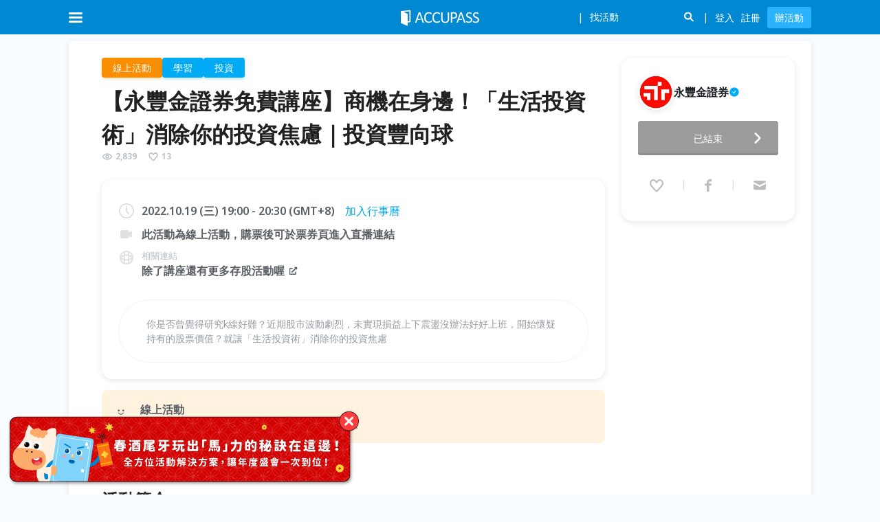

--- FILE ---
content_type: text/x-component
request_url: https://www.accupass.com/event/2209130505431247068911
body_size: 53452
content:
4:I[4707,[],""]
6:I[36423,[],""]
7:I[94505,["7259","static/chunks/app/event/%5BeventId%5D/loading-4c7d80733d786575.js"],"default"]
8:I[80,[],"NotFoundBoundary"]
5:["eventId","2209130505431247068911","d"]
b:{"rel":"stylesheet","href":"/_next/static/css/e48882b76347cb4c.css","precedence":"next","crossOrigin":"$undefined"}
a:["$","link","0","$b"]
d:{"rel":"stylesheet","href":"/_next/static/css/396150e990fcb7b9.css","precedence":"next","crossOrigin":"$undefined"}
c:["$","link","1","$d"]
f:{"rel":"stylesheet","href":"/_next/static/css/665ccf9d065482c7.css","precedence":"next","crossOrigin":"$undefined"}
e:["$","link","2","$f"]
11:{"rel":"stylesheet","href":"/_next/static/css/c6f80013c0b2841d.css","precedence":"next","crossOrigin":"$undefined"}
10:["$","link","3","$11"]
13:{"rel":"stylesheet","href":"/_next/static/css/a426e323787b7ca6.css","precedence":"next","crossOrigin":"$undefined"}
12:["$","link","4","$13"]
9:["$a","$c","$e","$10","$12"]
0:["$@1",["ljGzLPeTpu5AMVyLtCMZu",[[["",{"children":["event",{"children":[["eventId","2209130505431247068911","d"],{"children":["__PAGE__",{}]}]}],"auth":["__DEFAULT__",{}]},"$undefined","$undefined",true],["",{"children":["event",{"children":[["eventId","2209130505431247068911","d"],{"children":["__PAGE__",{},[["$L2","$L3",[["$","link","0",{"rel":"stylesheet","href":"/_next/static/css/b25a0918c84b9f4d.css","precedence":"next","crossOrigin":"$undefined"}]]],null],null]},[null,["$","$L4",null,{"parallelRouterKey":"children","segmentPath":["children","event","children","$5","children"],"error":"$undefined","errorStyles":"$undefined","errorScripts":"$undefined","template":["$","$L6",null,{}],"templateStyles":"$undefined","templateScripts":"$undefined","notFound":"$undefined","notFoundStyles":"$undefined"}]],[["$","$L7",null,{}],[],[]]]},[null,["$","$L4",null,{"parallelRouterKey":"children","segmentPath":["children","event","children"],"error":"$undefined","errorStyles":"$undefined","errorScripts":"$undefined","template":["$","$L6",null,{}],"templateStyles":"$undefined","templateScripts":"$undefined","notFound":"$undefined","notFoundStyles":"$undefined"}]],null],"auth":["__DEFAULT__",{},[["$undefined",null,null],null],null]},[[[["$","link","0",{"rel":"stylesheet","href":"/_next/static/css/e48882b76347cb4c.css","precedence":"next","crossOrigin":"$undefined"}],["$","link","1",{"rel":"stylesheet","href":"/_next/static/css/396150e990fcb7b9.css","precedence":"next","crossOrigin":"$undefined"}],["$","link","2",{"rel":"stylesheet","href":"/_next/static/css/665ccf9d065482c7.css","precedence":"next","crossOrigin":"$undefined"}],["$","link","3",{"rel":"stylesheet","href":"/_next/static/css/c6f80013c0b2841d.css","precedence":"next","crossOrigin":"$undefined"}],["$","link","4",{"rel":"stylesheet","href":"/_next/static/css/a426e323787b7ca6.css","precedence":"next","crossOrigin":"$undefined"}]],["$","$L8",null,{"notFound":["$9","$L14"],"children":"$L15"}]],null],null],["$L16",null]]]]]
17:I[68635,["6990","static/chunks/13b76428-fee0eec6905d5b7d.js","8835","static/chunks/8835-da69ab057cd67355.js","2972","static/chunks/2972-732a9c185de41ed6.js","5878","static/chunks/5878-da500ed36d19dd07.js","8530","static/chunks/8530-e515f20fdeda5ede.js","5582","static/chunks/5582-749da9c8a48d8ecb.js","5118","static/chunks/5118-fdd9cc56be895c0e.js","8874","static/chunks/8874-83b07c627f649229.js","8066","static/chunks/8066-4c591e3dda918fc3.js","1726","static/chunks/1726-1fba6a1aef0558f7.js","708","static/chunks/708-ba7bb3e83eed9ae7.js","178","static/chunks/178-72562a9a49c57137.js","5536","static/chunks/5536-4f4cc3f9d9a4a6e3.js","8968","static/chunks/app/event/%5BeventId%5D/page-e3096783e7ae837a.js"],"default"]
18:"$Sreact.suspense"
19:I[40472,["6990","static/chunks/13b76428-fee0eec6905d5b7d.js","8218","static/chunks/aaea2bcf-75c9dcc2cb79640b.js","8835","static/chunks/8835-da69ab057cd67355.js","2972","static/chunks/2972-732a9c185de41ed6.js","5878","static/chunks/5878-da500ed36d19dd07.js","8530","static/chunks/8530-e515f20fdeda5ede.js","8911","static/chunks/8911-ff4c1b4921d467e5.js","5582","static/chunks/5582-749da9c8a48d8ecb.js","5118","static/chunks/5118-fdd9cc56be895c0e.js","8874","static/chunks/8874-83b07c627f649229.js","9140","static/chunks/9140-905b6703b00d9396.js","8066","static/chunks/8066-4c591e3dda918fc3.js","1174","static/chunks/1174-08c44f39db24738d.js","242","static/chunks/242-47e5d64d8e032760.js","178","static/chunks/178-72562a9a49c57137.js","8359","static/chunks/8359-844434594c9f02aa.js","3185","static/chunks/app/layout-ed32904d03731b8e.js"],"default"]
1b:I[88003,["6990","static/chunks/13b76428-fee0eec6905d5b7d.js","8218","static/chunks/aaea2bcf-75c9dcc2cb79640b.js","8835","static/chunks/8835-da69ab057cd67355.js","2972","static/chunks/2972-732a9c185de41ed6.js","5878","static/chunks/5878-da500ed36d19dd07.js","8530","static/chunks/8530-e515f20fdeda5ede.js","8911","static/chunks/8911-ff4c1b4921d467e5.js","5582","static/chunks/5582-749da9c8a48d8ecb.js","5118","static/chunks/5118-fdd9cc56be895c0e.js","8874","static/chunks/8874-83b07c627f649229.js","9140","static/chunks/9140-905b6703b00d9396.js","8066","static/chunks/8066-4c591e3dda918fc3.js","1174","static/chunks/1174-08c44f39db24738d.js","242","static/chunks/242-47e5d64d8e032760.js","178","static/chunks/178-72562a9a49c57137.js","8359","static/chunks/8359-844434594c9f02aa.js","3185","static/chunks/app/layout-ed32904d03731b8e.js"],""]
1d:I[91926,["6990","static/chunks/13b76428-fee0eec6905d5b7d.js","8835","static/chunks/8835-da69ab057cd67355.js","2972","static/chunks/2972-732a9c185de41ed6.js","5878","static/chunks/5878-da500ed36d19dd07.js","8530","static/chunks/8530-e515f20fdeda5ede.js","5582","static/chunks/5582-749da9c8a48d8ecb.js","5118","static/chunks/5118-fdd9cc56be895c0e.js","8874","static/chunks/8874-83b07c627f649229.js","8066","static/chunks/8066-4c591e3dda918fc3.js","1726","static/chunks/1726-1fba6a1aef0558f7.js","708","static/chunks/708-ba7bb3e83eed9ae7.js","178","static/chunks/178-72562a9a49c57137.js","5536","static/chunks/5536-4f4cc3f9d9a4a6e3.js","8968","static/chunks/app/event/%5BeventId%5D/page-e3096783e7ae837a.js"],"default"]
1e:I[83604,["6990","static/chunks/13b76428-fee0eec6905d5b7d.js","8835","static/chunks/8835-da69ab057cd67355.js","2972","static/chunks/2972-732a9c185de41ed6.js","5878","static/chunks/5878-da500ed36d19dd07.js","8530","static/chunks/8530-e515f20fdeda5ede.js","5582","static/chunks/5582-749da9c8a48d8ecb.js","5118","static/chunks/5118-fdd9cc56be895c0e.js","8874","static/chunks/8874-83b07c627f649229.js","8066","static/chunks/8066-4c591e3dda918fc3.js","1726","static/chunks/1726-1fba6a1aef0558f7.js","708","static/chunks/708-ba7bb3e83eed9ae7.js","178","static/chunks/178-72562a9a49c57137.js","5536","static/chunks/5536-4f4cc3f9d9a4a6e3.js","8968","static/chunks/app/event/%5BeventId%5D/page-e3096783e7ae837a.js"],"default"]
1f:I[14152,["6990","static/chunks/13b76428-fee0eec6905d5b7d.js","8835","static/chunks/8835-da69ab057cd67355.js","2972","static/chunks/2972-732a9c185de41ed6.js","5878","static/chunks/5878-da500ed36d19dd07.js","8530","static/chunks/8530-e515f20fdeda5ede.js","5582","static/chunks/5582-749da9c8a48d8ecb.js","5118","static/chunks/5118-fdd9cc56be895c0e.js","8874","static/chunks/8874-83b07c627f649229.js","8066","static/chunks/8066-4c591e3dda918fc3.js","1726","static/chunks/1726-1fba6a1aef0558f7.js","708","static/chunks/708-ba7bb3e83eed9ae7.js","178","static/chunks/178-72562a9a49c57137.js","5536","static/chunks/5536-4f4cc3f9d9a4a6e3.js","8968","static/chunks/app/event/%5BeventId%5D/page-e3096783e7ae837a.js"],"default"]
20:I[81523,["6990","static/chunks/13b76428-fee0eec6905d5b7d.js","8835","static/chunks/8835-da69ab057cd67355.js","2972","static/chunks/2972-732a9c185de41ed6.js","5878","static/chunks/5878-da500ed36d19dd07.js","8530","static/chunks/8530-e515f20fdeda5ede.js","5582","static/chunks/5582-749da9c8a48d8ecb.js","5118","static/chunks/5118-fdd9cc56be895c0e.js","8874","static/chunks/8874-83b07c627f649229.js","8066","static/chunks/8066-4c591e3dda918fc3.js","1726","static/chunks/1726-1fba6a1aef0558f7.js","708","static/chunks/708-ba7bb3e83eed9ae7.js","178","static/chunks/178-72562a9a49c57137.js","5536","static/chunks/5536-4f4cc3f9d9a4a6e3.js","8968","static/chunks/app/event/%5BeventId%5D/page-e3096783e7ae837a.js"],"BailoutToCSR"]
21:I[96093,["6990","static/chunks/13b76428-fee0eec6905d5b7d.js","8835","static/chunks/8835-da69ab057cd67355.js","2972","static/chunks/2972-732a9c185de41ed6.js","5878","static/chunks/5878-da500ed36d19dd07.js","8530","static/chunks/8530-e515f20fdeda5ede.js","5582","static/chunks/5582-749da9c8a48d8ecb.js","5118","static/chunks/5118-fdd9cc56be895c0e.js","8874","static/chunks/8874-83b07c627f649229.js","8066","static/chunks/8066-4c591e3dda918fc3.js","1726","static/chunks/1726-1fba6a1aef0558f7.js","708","static/chunks/708-ba7bb3e83eed9ae7.js","178","static/chunks/178-72562a9a49c57137.js","5536","static/chunks/5536-4f4cc3f9d9a4a6e3.js","8968","static/chunks/app/event/%5BeventId%5D/page-e3096783e7ae837a.js"],"default"]
23:I[48028,["6990","static/chunks/13b76428-fee0eec6905d5b7d.js","8835","static/chunks/8835-da69ab057cd67355.js","2972","static/chunks/2972-732a9c185de41ed6.js","5878","static/chunks/5878-da500ed36d19dd07.js","8530","static/chunks/8530-e515f20fdeda5ede.js","5582","static/chunks/5582-749da9c8a48d8ecb.js","5118","static/chunks/5118-fdd9cc56be895c0e.js","8874","static/chunks/8874-83b07c627f649229.js","8066","static/chunks/8066-4c591e3dda918fc3.js","1726","static/chunks/1726-1fba6a1aef0558f7.js","708","static/chunks/708-ba7bb3e83eed9ae7.js","178","static/chunks/178-72562a9a49c57137.js","5536","static/chunks/5536-4f4cc3f9d9a4a6e3.js","8968","static/chunks/app/event/%5BeventId%5D/page-e3096783e7ae837a.js"],"default"]
24:I[3383,["6990","static/chunks/13b76428-fee0eec6905d5b7d.js","8835","static/chunks/8835-da69ab057cd67355.js","2972","static/chunks/2972-732a9c185de41ed6.js","5878","static/chunks/5878-da500ed36d19dd07.js","8530","static/chunks/8530-e515f20fdeda5ede.js","5582","static/chunks/5582-749da9c8a48d8ecb.js","5118","static/chunks/5118-fdd9cc56be895c0e.js","8874","static/chunks/8874-83b07c627f649229.js","8066","static/chunks/8066-4c591e3dda918fc3.js","1726","static/chunks/1726-1fba6a1aef0558f7.js","708","static/chunks/708-ba7bb3e83eed9ae7.js","178","static/chunks/178-72562a9a49c57137.js","5536","static/chunks/5536-4f4cc3f9d9a4a6e3.js","8968","static/chunks/app/event/%5BeventId%5D/page-e3096783e7ae837a.js"],"default"]
25:I[49308,["6990","static/chunks/13b76428-fee0eec6905d5b7d.js","8835","static/chunks/8835-da69ab057cd67355.js","2972","static/chunks/2972-732a9c185de41ed6.js","5878","static/chunks/5878-da500ed36d19dd07.js","8530","static/chunks/8530-e515f20fdeda5ede.js","5582","static/chunks/5582-749da9c8a48d8ecb.js","5118","static/chunks/5118-fdd9cc56be895c0e.js","8874","static/chunks/8874-83b07c627f649229.js","8066","static/chunks/8066-4c591e3dda918fc3.js","1726","static/chunks/1726-1fba6a1aef0558f7.js","708","static/chunks/708-ba7bb3e83eed9ae7.js","178","static/chunks/178-72562a9a49c57137.js","5536","static/chunks/5536-4f4cc3f9d9a4a6e3.js","8968","static/chunks/app/event/%5BeventId%5D/page-e3096783e7ae837a.js"],"default"]
26:I[19095,["6990","static/chunks/13b76428-fee0eec6905d5b7d.js","8835","static/chunks/8835-da69ab057cd67355.js","2972","static/chunks/2972-732a9c185de41ed6.js","5878","static/chunks/5878-da500ed36d19dd07.js","8530","static/chunks/8530-e515f20fdeda5ede.js","5582","static/chunks/5582-749da9c8a48d8ecb.js","5118","static/chunks/5118-fdd9cc56be895c0e.js","8874","static/chunks/8874-83b07c627f649229.js","8066","static/chunks/8066-4c591e3dda918fc3.js","1726","static/chunks/1726-1fba6a1aef0558f7.js","708","static/chunks/708-ba7bb3e83eed9ae7.js","178","static/chunks/178-72562a9a49c57137.js","5536","static/chunks/5536-4f4cc3f9d9a4a6e3.js","8968","static/chunks/app/event/%5BeventId%5D/page-e3096783e7ae837a.js"],"default"]
28:I[34418,["6990","static/chunks/13b76428-fee0eec6905d5b7d.js","8835","static/chunks/8835-da69ab057cd67355.js","2972","static/chunks/2972-732a9c185de41ed6.js","5878","static/chunks/5878-da500ed36d19dd07.js","8530","static/chunks/8530-e515f20fdeda5ede.js","5582","static/chunks/5582-749da9c8a48d8ecb.js","5118","static/chunks/5118-fdd9cc56be895c0e.js","8874","static/chunks/8874-83b07c627f649229.js","8066","static/chunks/8066-4c591e3dda918fc3.js","1726","static/chunks/1726-1fba6a1aef0558f7.js","708","static/chunks/708-ba7bb3e83eed9ae7.js","178","static/chunks/178-72562a9a49c57137.js","5536","static/chunks/5536-4f4cc3f9d9a4a6e3.js","8968","static/chunks/app/event/%5BeventId%5D/page-e3096783e7ae837a.js"],"default"]
29:I[61970,["6990","static/chunks/13b76428-fee0eec6905d5b7d.js","8835","static/chunks/8835-da69ab057cd67355.js","2972","static/chunks/2972-732a9c185de41ed6.js","5878","static/chunks/5878-da500ed36d19dd07.js","8530","static/chunks/8530-e515f20fdeda5ede.js","5582","static/chunks/5582-749da9c8a48d8ecb.js","5118","static/chunks/5118-fdd9cc56be895c0e.js","8874","static/chunks/8874-83b07c627f649229.js","8066","static/chunks/8066-4c591e3dda918fc3.js","1726","static/chunks/1726-1fba6a1aef0558f7.js","708","static/chunks/708-ba7bb3e83eed9ae7.js","178","static/chunks/178-72562a9a49c57137.js","5536","static/chunks/5536-4f4cc3f9d9a4a6e3.js","8968","static/chunks/app/event/%5BeventId%5D/page-e3096783e7ae837a.js"],"default"]
2b:I[1812,["6990","static/chunks/13b76428-fee0eec6905d5b7d.js","8835","static/chunks/8835-da69ab057cd67355.js","2972","static/chunks/2972-732a9c185de41ed6.js","5878","static/chunks/5878-da500ed36d19dd07.js","8530","static/chunks/8530-e515f20fdeda5ede.js","5582","static/chunks/5582-749da9c8a48d8ecb.js","5118","static/chunks/5118-fdd9cc56be895c0e.js","8874","static/chunks/8874-83b07c627f649229.js","8066","static/chunks/8066-4c591e3dda918fc3.js","1726","static/chunks/1726-1fba6a1aef0558f7.js","708","static/chunks/708-ba7bb3e83eed9ae7.js","178","static/chunks/178-72562a9a49c57137.js","5536","static/chunks/5536-4f4cc3f9d9a4a6e3.js","8968","static/chunks/app/event/%5BeventId%5D/page-e3096783e7ae837a.js"],"default"]
2c:I[54639,["6990","static/chunks/13b76428-fee0eec6905d5b7d.js","8835","static/chunks/8835-da69ab057cd67355.js","2972","static/chunks/2972-732a9c185de41ed6.js","5878","static/chunks/5878-da500ed36d19dd07.js","8530","static/chunks/8530-e515f20fdeda5ede.js","5582","static/chunks/5582-749da9c8a48d8ecb.js","5118","static/chunks/5118-fdd9cc56be895c0e.js","8874","static/chunks/8874-83b07c627f649229.js","8066","static/chunks/8066-4c591e3dda918fc3.js","1726","static/chunks/1726-1fba6a1aef0558f7.js","708","static/chunks/708-ba7bb3e83eed9ae7.js","178","static/chunks/178-72562a9a49c57137.js","5536","static/chunks/5536-4f4cc3f9d9a4a6e3.js","8968","static/chunks/app/event/%5BeventId%5D/page-e3096783e7ae837a.js"],"default"]
2e:I[85690,["6990","static/chunks/13b76428-fee0eec6905d5b7d.js","8835","static/chunks/8835-da69ab057cd67355.js","2972","static/chunks/2972-732a9c185de41ed6.js","5878","static/chunks/5878-da500ed36d19dd07.js","8530","static/chunks/8530-e515f20fdeda5ede.js","5582","static/chunks/5582-749da9c8a48d8ecb.js","5118","static/chunks/5118-fdd9cc56be895c0e.js","8874","static/chunks/8874-83b07c627f649229.js","8066","static/chunks/8066-4c591e3dda918fc3.js","1726","static/chunks/1726-1fba6a1aef0558f7.js","708","static/chunks/708-ba7bb3e83eed9ae7.js","178","static/chunks/178-72562a9a49c57137.js","5536","static/chunks/5536-4f4cc3f9d9a4a6e3.js","8968","static/chunks/app/event/%5BeventId%5D/page-e3096783e7ae837a.js"],"default"]
2f:I[66796,["6990","static/chunks/13b76428-fee0eec6905d5b7d.js","8835","static/chunks/8835-da69ab057cd67355.js","2972","static/chunks/2972-732a9c185de41ed6.js","5878","static/chunks/5878-da500ed36d19dd07.js","8530","static/chunks/8530-e515f20fdeda5ede.js","5582","static/chunks/5582-749da9c8a48d8ecb.js","5118","static/chunks/5118-fdd9cc56be895c0e.js","8874","static/chunks/8874-83b07c627f649229.js","8066","static/chunks/8066-4c591e3dda918fc3.js","1726","static/chunks/1726-1fba6a1aef0558f7.js","708","static/chunks/708-ba7bb3e83eed9ae7.js","178","static/chunks/178-72562a9a49c57137.js","5536","static/chunks/5536-4f4cc3f9d9a4a6e3.js","8968","static/chunks/app/event/%5BeventId%5D/page-e3096783e7ae837a.js"],"default"]
30:I[77909,["6990","static/chunks/13b76428-fee0eec6905d5b7d.js","8835","static/chunks/8835-da69ab057cd67355.js","2972","static/chunks/2972-732a9c185de41ed6.js","5878","static/chunks/5878-da500ed36d19dd07.js","8530","static/chunks/8530-e515f20fdeda5ede.js","5582","static/chunks/5582-749da9c8a48d8ecb.js","5118","static/chunks/5118-fdd9cc56be895c0e.js","8874","static/chunks/8874-83b07c627f649229.js","8066","static/chunks/8066-4c591e3dda918fc3.js","1726","static/chunks/1726-1fba6a1aef0558f7.js","708","static/chunks/708-ba7bb3e83eed9ae7.js","178","static/chunks/178-72562a9a49c57137.js","5536","static/chunks/5536-4f4cc3f9d9a4a6e3.js","8968","static/chunks/app/event/%5BeventId%5D/page-e3096783e7ae837a.js"],"default"]
31:I[7775,["6990","static/chunks/13b76428-fee0eec6905d5b7d.js","8835","static/chunks/8835-da69ab057cd67355.js","2972","static/chunks/2972-732a9c185de41ed6.js","5878","static/chunks/5878-da500ed36d19dd07.js","8530","static/chunks/8530-e515f20fdeda5ede.js","5582","static/chunks/5582-749da9c8a48d8ecb.js","5118","static/chunks/5118-fdd9cc56be895c0e.js","8874","static/chunks/8874-83b07c627f649229.js","8066","static/chunks/8066-4c591e3dda918fc3.js","1726","static/chunks/1726-1fba6a1aef0558f7.js","708","static/chunks/708-ba7bb3e83eed9ae7.js","178","static/chunks/178-72562a9a49c57137.js","5536","static/chunks/5536-4f4cc3f9d9a4a6e3.js","8968","static/chunks/app/event/%5BeventId%5D/page-e3096783e7ae837a.js"],"default"]
33:I[289,["6990","static/chunks/13b76428-fee0eec6905d5b7d.js","8835","static/chunks/8835-da69ab057cd67355.js","2972","static/chunks/2972-732a9c185de41ed6.js","5878","static/chunks/5878-da500ed36d19dd07.js","8530","static/chunks/8530-e515f20fdeda5ede.js","5582","static/chunks/5582-749da9c8a48d8ecb.js","5118","static/chunks/5118-fdd9cc56be895c0e.js","8874","static/chunks/8874-83b07c627f649229.js","8066","static/chunks/8066-4c591e3dda918fc3.js","1726","static/chunks/1726-1fba6a1aef0558f7.js","708","static/chunks/708-ba7bb3e83eed9ae7.js","178","static/chunks/178-72562a9a49c57137.js","5536","static/chunks/5536-4f4cc3f9d9a4a6e3.js","8968","static/chunks/app/event/%5BeventId%5D/page-e3096783e7ae837a.js"],"default"]
1:"$undefined"
14:["$","html",null,{"lang":"en","children":[["$","$L17",null,{}],["$","body",null,{"className":"__className_d71595","children":[["$","$18",null,{"children":["$","$L19",null,{"children":"$L1a"}]}],["$","div",null,{"id":"fb-root"}],["$","$L1b",null,{"src":"https://maps.googleapis.com/maps/api/js?key=AIzaSyDLulu1Fw51vvN-f4vbxjtGRU3frGWQGhE&loading=async&callback=Function.prototype","strategy":"afterInteractive"}]]}]]}]
15:["$","html",null,{"lang":"en","children":[["$","$L17",null,{}],["$","body",null,{"className":"__className_d71595","children":[["$","$18",null,{"children":["$","$L19",null,{"children":"$L1c"}]}],["$","div",null,{"id":"fb-root"}],["$","$L1b",null,{"src":"https://maps.googleapis.com/maps/api/js?key=AIzaSyDLulu1Fw51vvN-f4vbxjtGRU3frGWQGhE&loading=async&callback=Function.prototype","strategy":"afterInteractive"}]]}]]}]
22:{"src":"/_next/static/media/eventBanner.238078a5.png","height":540,"width":1080,"blurDataURL":"[data-uri]","blurWidth":8,"blurHeight":4}
3:[["$","$L1d",null,{"likeCount":13,"eventId":"2209130505431247068911","children":[["$undefined",[["$","$L1e",null,{"className":"EventDetailPage_broadcast__D991w"}],false,["$","div",null,{"className":"PageContainer_root___r0T6 EventDetailPage_event-detail-page__SKPkX PageContainer_no-padding__hGMAr","style":"$undefined","children":[["$","div",null,{"className":"Banner_root__y_uzd","id":"banner-id-for-desktop-orginfo","children":[["$","div",null,{"className":"Banner_mobile-blurred-bg__wf2Jo","children":["$","$L1f",null,{"fill":true,"src":"https://static.accupass.com/eventbanner/2209210030584394812730.jpg","alt":"event-banner","fallbackSrc":{"src":"/_next/static/media/eventBanner.238078a5.png","height":540,"width":1080,"blurDataURL":"[data-uri]","blurWidth":8,"blurHeight":4}}]}],["$","$18",null,{"fallback":null,"children":["$","$L20",null,{"reason":"next/dynamic","children":["$","$L21",null,{"eventTitle":"ã€æ°¸è±é‡‘è­‰åˆ¸å…è²»è¬›åº§ã€‘å•†æ©Ÿåœ¨èº«é‚Šï¼ã€Œç”Ÿæ´»æŠ•è³‡è¡“ã€æ¶ˆé™¤ä½ çš„æŠ•è³‡ç„¦æ…®ï½œæŠ•è³‡è±å‘çƒ","eventId":"2209130505431247068911"}]}]}],["$","div",null,{"className":"Banner_banner-container__Xg0I8","children":["$","$L1f",null,{"className":"Banner_banner__nICd8","fill":true,"src":"https://static.accupass.com/eventbanner/2209210030584394812730.jpg","alt":"event-banner","fallbackSrc":"$22"}]}]]}],["$","div",null,{"className":"EventDetailPage_main__RcDHQ","children":[["$","div",null,{"className":"EventDetailPage_top__WX3Qh","children":[["$","div",null,{"className":"EventDetailPage_main-info__mctY_","children":[["$","div",null,{"className":"EventDetailPage_main-basic-info__tcKzz","children":[["$","$L23",null,{"categoryKey":"Learning","categoryKey2":"Investment","eventPlaceType":"Online","adminTags":[{"name":"accuonline"}]}],["$","div",null,{"className":"EventDetailPage_event-header-container__XR0to","children":[["$","h1",null,{"className":"EventTitle_root__yxfZU","children":"ã€æ°¸è±é‡‘è­‰åˆ¸å…è²»è¬›åº§ã€‘å•†æ©Ÿåœ¨èº«é‚Šï¼ã€Œç”Ÿæ´»æŠ•è³‡è¡“ã€æ¶ˆé™¤ä½ çš„æŠ•è³‡ç„¦æ…®ï½œæŠ•è³‡è±å‘çƒ"}],["$","$L24",null,{"views":2839}],["$","$L25",null,{"orgId":"2207250845001424304865","eventId":"2209130505431247068911","status":4}]]}],["$","$L26",null,{"href":"/organizer/detail/2207250845001424304865","imgSrc":"https://static.accupass.com/org/2208040118241252335802.jpg","orgId":"2207250845001424304865","title":"æ°¸è±é‡‘è­‰åˆ¸","grade":"Basic","isVerify":true,"eventId":"2209130505431247068911"}],"$L27",["$","div",null,{"className":"EventDetailPage_notices__68lmT EventDetailPage_desktop__jw4r2","children":["$","$L28",null,{"isEventPostponed":false,"eventPlaceType":"Online","onlineRemark":"","eventId":"2209130505431247068911","orgId":"2207250845001424304865","orgTitle":"æ°¸è±é‡‘è­‰åˆ¸"}]}]]}],["$","$L29",null,{"eventId":"2209130505431247068911"}],"$L2a"]}],["$","$L2b",null,{"registerBtn":{"isDisabled":true,"isNextStep":true,"textKey":"EventExpired","currency":"NT$","price":"0","currencySource":3,"priceSource":0},"isNewEflow":false,"promotionList":[],"title":"ã€æ°¸è±é‡‘è­‰åˆ¸å…è²»è¬›åº§ã€‘å•†æ©Ÿåœ¨èº«é‚Šï¼ã€Œç”Ÿæ´»æŠ•è³‡è¡“ã€æ¶ˆé™¤ä½ çš„æŠ•è³‡ç„¦æ…®ï½œæŠ•è³‡è±å‘çƒ","startDateTime":"2022-10-19T19:00:00","endDateTime":"2022-10-19T20:30:00","organizer":{"idNumber":"2207250845001424304865","title":"æ°¸è±é‡‘è­‰åˆ¸","phone":"66308899","email":"dbservice@sinopac.com","photoUrl":"https://static.accupass.com/org/2208040118241252335802.jpg","grade":"Basic","gradePhotoUrl":"","isVerify":true,"googleTrackingId":"UA-61612424-6","facebookTrackingId":"566261373936476","brief":"ä¸€ç«™å¼æŠ•è³‡å…¨çƒï¼Œè­‰åˆ¸äº¤æ˜“çš„é ˜èˆªè€…ï¼Œå¤šå…ƒç†è²¡ï¼Œå…¨æ–¹ä½ç²¾æº–æŠ•è³‡ã€‚\nç§‰æŒã€Œç¿»è½‰é‡‘èžï¼Œå…±å‰µç¾Žå¥½ç”Ÿæ´»ã€çš„é¡˜æ™¯ï¼Œå¼·èª¿ä»¥äººç‚ºæ ¸å¿ƒï¼Œä»¥å°ˆæ¥­ç‚ºæ ¹æœ¬ï¼Œä»¥èª ä¿¡ç‚ºåŸºçŸ³ï¼Œæä¾›å®¢æˆ¶é‡‘èžæ•´é«”è§£æ±ºæ–¹æ¡ˆã€‚"},"eventId":"2209130505431247068911","timeZone":8,"isAlcoholRelatedEvent":false}]]}],["$","$L2c",null,{"guests":[{"name":"é™³å½¥ç’‹","photoUrl":"https://static.accupass.com/visitant/2209140501474243305540.jpg","description":"","url":"","jobTitle":"æŠ•è³‡å°ˆå®¶","companyName":"æ°¸è±é‡‘è­‰åˆ¸æ•´åˆè¡ŒéŠ·éƒ¨"},{"name":"è‡§å®¶æ²»","photoUrl":"https://static.accupass.com/visitant/2209150419122046516809.jpg","description":"","url":"","jobTitle":"å°ˆä»»è¬›å¸«","companyName":"æ°¸è±é‡‘è­‰åˆ¸æŠ•è³‡é¡§å•éƒ¨"}]}],false,"$L2d"]}],["$","$L2e",null,{"analyticsData":{"eventIdNumber":"2209130505431247068911","title":"ã€æ°¸è±é‡‘è­‰åˆ¸å…è²»è¬›åº§ã€‘å•†æ©Ÿåœ¨èº«é‚Šï¼ã€Œç”Ÿæ´»æŠ•è³‡è¡“ã€æ¶ˆé™¤ä½ çš„æŠ•è³‡ç„¦æ…®ï½œæŠ•è³‡è±å‘çƒ","organizerId":"2207250845001424304865","googleTrackingId":"UA-61612424-6","facebookTrackingId":"566261373936476"}}]]}],["$","$L2f",null,{"eventId":"2209130505431247068911","eventPlaceType":"Online","isNextStep":true,"isDisabled":true}],["$","$18",null,{"fallback":null,"children":["$","$L20",null,{"reason":"next/dynamic","children":["$","$L30",null,{"eventId":"2209130505431247068911","categoryKey":"Learning","city":"Taipei City"}]}]}],["$","$L31",null,{"className":"EventDetailPage_download-app-banner__EUNwB"}]],["$","footer",null,{"className":"footer","children":"$L32"}]],["$","$L33",null,{"eventId":"2209130505431247068911"}],["$","$L17",null,{}]]}],["$","script",null,{"type":"application/ld+json","dangerouslySetInnerHTML":{"__html":"{\"@type\":\"Event\",\"name\":\"ã€æ°¸è±é‡‘è­‰åˆ¸å…è²»è¬›åº§ã€‘å•†æ©Ÿåœ¨èº«é‚Šï¼ã€Œç”Ÿæ´»æŠ•è³‡è¡“ã€æ¶ˆé™¤ä½ çš„æŠ•è³‡ç„¦æ…®ï½œæŠ•è³‡è±å‘çƒ\",\"image\":\"https://static.accupass.com/eventbanner/2209210030584394812730.jpg\",\"startDate\":\"2022-10-19T19:00:00+08:00\",\"endDate\":\"2022-10-19T20:30:00+08:00\",\"eventStatus\":\"https://schema.org/EventScheduled\",\"eventAttendanceMode\":\"https://schema.org/OnlineEventAttendanceMode\",\"description\":\"ä½ æ˜¯å¦æ›¾è¦ºå¾—ç ”ç©¶kç·šå¥½é›£ï¼Ÿè¿‘æœŸè‚¡å¸‚æ³¢å‹•åŠ‡çƒˆï¼Œæœªå¯¦ç¾æç›Šä¸Šä¸‹éœ‡ç›ªæ²’è¾¦æ³•å¥½å¥½ä¸Šç­ï¼Œé–‹å§‹æ‡·ç–‘æŒæœ‰çš„è‚¡ç¥¨åƒ¹å€¼ï¼Ÿå°±è®“ã€Œç”Ÿæ´»æŠ•è³‡è¡“ã€æ¶ˆé™¤ä½ çš„æŠ•è³‡ç„¦æ…®\",\"performer\":[{\"@type\":\"Person\",\"name\":\"é™³å½¥ç’‹\"},{\"@type\":\"Person\",\"name\":\"è‡§å®¶æ²»\"}],\"location\":{\"@type\":\"Place\",\"address\":\"å°ç£å°åŒ—å¸‚\"},\"organizer\":{\"@type\":\"Organization\",\"name\":\"æ°¸è±é‡‘è­‰åˆ¸\",\"url\":\"https://www.accupass.com/organizer/detail/2207250845001424304865\",\"logo\":\"https://static.accupass.com/org/2208040118241252335802.jpg\",\"email\":\"dbservice@sinopac.com\"},\"@context\":\"https://schema.org\"}"}}]]
16:[["$","meta","0",{"name":"viewport","content":"width=device-width, initial-scale=1, user-scalable=no"}],["$","meta","1",{"name":"theme-color","content":"#0085d5"}],["$","meta","2",{"charSet":"utf-8"}],["$","title","3",{"children":"ã€æ°¸è±é‡‘è­‰åˆ¸å…è²»è¬›åº§ã€‘å•†æ©Ÿåœ¨èº«é‚Šï¼ã€Œç”Ÿæ´»æŠ•è³‡è¡“ã€æ¶ˆé™¤ä½ çš„æŠ•è³‡ç„¦æ…®ï½œæŠ•è³‡è±å‘çƒï½œACCUPASS æ´»å‹•é€š"}],["$","meta","4",{"name":"description","content":"ä½ æ˜¯å¦æ›¾è¦ºå¾—ç ”ç©¶kç·šå¥½é›£ï¼Ÿè¿‘æœŸè‚¡å¸‚æ³¢å‹•åŠ‡çƒˆï¼Œæœªå¯¦ç¾æç›Šä¸Šä¸‹éœ‡ç›ªæ²’è¾¦æ³•å¥½å¥½ä¸Šç­ï¼Œé–‹å§‹æ‡·ç–‘æŒæœ‰çš„è‚¡ç¥¨åƒ¹å€¼ï¼Ÿå°±è®“ã€Œç”Ÿæ´»æŠ•è³‡è¡“ã€æ¶ˆé™¤ä½ çš„æŠ•è³‡ç„¦æ…®"}],["$","link","5",{"rel":"manifest","href":"/manifest.webmanifest","crossOrigin":"use-credentials"}],["$","meta","6",{"name":"keywords","content":"è¾¦æ´»å‹•,æ‰¾æ´»å‹•,å ±åç³»çµ±,ç·šä¸Šå”®ç¥¨,é›»å­ç¥¨åˆ¸,è—æ–‡è¡¨æ¼”,è«–å£‡è¬›åº§,ç ”è¨Žæœƒ,ç¤¾åœ˜æ´»å‹•,å…¬ç›Šæ´»å‹•,ç‰¹å±•"}],["$","meta","7",{"name":"sentry-trace","content":"5b03c916b501cd7f1ae20fe9be12ec23-205d67f6e39f1427-0"}],["$","meta","8",{"name":"baggage","content":"sentry-environment=production,sentry-public_key=5d19cd79132e2c9940876495ab3d457c,sentry-trace_id=5b03c916b501cd7f1ae20fe9be12ec23,sentry-org_id=530333,sentry-sampled=false,sentry-sample_rand=0.8784646112831003,sentry-sample_rate=0.005"}],["$","meta","9",{"property":"og:title","content":"ã€æ°¸è±é‡‘è­‰åˆ¸å…è²»è¬›åº§ã€‘å•†æ©Ÿåœ¨èº«é‚Šï¼ã€Œç”Ÿæ´»æŠ•è³‡è¡“ã€æ¶ˆé™¤ä½ çš„æŠ•è³‡ç„¦æ…®ï½œæŠ•è³‡è±å‘çƒï½œACCUPASS æ´»å‹•é€š"}],["$","meta","10",{"property":"og:description","content":"ä½ æ˜¯å¦æ›¾è¦ºå¾—ç ”ç©¶kç·šå¥½é›£ï¼Ÿè¿‘æœŸè‚¡å¸‚æ³¢å‹•åŠ‡çƒˆï¼Œæœªå¯¦ç¾æç›Šä¸Šä¸‹éœ‡ç›ªæ²’è¾¦æ³•å¥½å¥½ä¸Šç­ï¼Œé–‹å§‹æ‡·ç–‘æŒæœ‰çš„è‚¡ç¥¨åƒ¹å€¼ï¼Ÿå°±è®“ã€Œç”Ÿæ´»æŠ•è³‡è¡“ã€æ¶ˆé™¤ä½ çš„æŠ•è³‡ç„¦æ…®"}],["$","meta","11",{"property":"og:url","content":"https://www.accupass.com/event/2209130505431247068911"}],["$","meta","12",{"property":"og:site_name","content":"ACCUPASS æ´»å‹•é€š"}],["$","meta","13",{"property":"og:image","content":"https://static.accupass.com/eventbanner/2209210030584394812730.jpg"}],["$","meta","14",{"property":"og:type","content":"website"}],["$","meta","15",{"name":"twitter:card","content":"summary_large_image"}],["$","meta","16",{"name":"twitter:title","content":"ã€æ°¸è±é‡‘è­‰åˆ¸å…è²»è¬›åº§ã€‘å•†æ©Ÿåœ¨èº«é‚Šï¼ã€Œç”Ÿæ´»æŠ•è³‡è¡“ã€æ¶ˆé™¤ä½ çš„æŠ•è³‡ç„¦æ…®ï½œæŠ•è³‡è±å‘çƒï½œACCUPASS æ´»å‹•é€š"}],["$","meta","17",{"name":"twitter:description","content":"ä½ æ˜¯å¦æ›¾è¦ºå¾—ç ”ç©¶kç·šå¥½é›£ï¼Ÿè¿‘æœŸè‚¡å¸‚æ³¢å‹•åŠ‡çƒˆï¼Œæœªå¯¦ç¾æç›Šä¸Šä¸‹éœ‡ç›ªæ²’è¾¦æ³•å¥½å¥½ä¸Šç­ï¼Œé–‹å§‹æ‡·ç–‘æŒæœ‰çš„è‚¡ç¥¨åƒ¹å€¼ï¼Ÿå°±è®“ã€Œç”Ÿæ´»æŠ•è³‡è¡“ã€æ¶ˆé™¤ä½ çš„æŠ•è³‡ç„¦æ…®"}],["$","meta","18",{"name":"twitter:image","content":"https://static.accupass.com/eventbanner/2209210030584394812730.jpg"}],["$","link","19",{"rel":"icon","href":"https://static.accupass.com/images/favicon.ico","sizes":"32x32","type":"image/x-icon"}],["$","link","20",{"rel":"apple-touch-icon","href":"https://static.accupass.com/frontend/image/common/accupass_app_icon_192.png","sizes":"180x180"}],["$","meta","21",{"name":"next-size-adjust"}]]
2:null
34:I[3885,["6990","static/chunks/13b76428-fee0eec6905d5b7d.js","8835","static/chunks/8835-da69ab057cd67355.js","2972","static/chunks/2972-732a9c185de41ed6.js","5878","static/chunks/5878-da500ed36d19dd07.js","8530","static/chunks/8530-e515f20fdeda5ede.js","5582","static/chunks/5582-749da9c8a48d8ecb.js","5118","static/chunks/5118-fdd9cc56be895c0e.js","8874","static/chunks/8874-83b07c627f649229.js","8066","static/chunks/8066-4c591e3dda918fc3.js","1726","static/chunks/1726-1fba6a1aef0558f7.js","708","static/chunks/708-ba7bb3e83eed9ae7.js","178","static/chunks/178-72562a9a49c57137.js","5536","static/chunks/5536-4f4cc3f9d9a4a6e3.js","8968","static/chunks/app/event/%5BeventId%5D/page-e3096783e7ae837a.js"],"default"]
35:I[6062,["6990","static/chunks/13b76428-fee0eec6905d5b7d.js","8835","static/chunks/8835-da69ab057cd67355.js","2972","static/chunks/2972-732a9c185de41ed6.js","5878","static/chunks/5878-da500ed36d19dd07.js","8530","static/chunks/8530-e515f20fdeda5ede.js","5582","static/chunks/5582-749da9c8a48d8ecb.js","5118","static/chunks/5118-fdd9cc56be895c0e.js","8874","static/chunks/8874-83b07c627f649229.js","8066","static/chunks/8066-4c591e3dda918fc3.js","1726","static/chunks/1726-1fba6a1aef0558f7.js","708","static/chunks/708-ba7bb3e83eed9ae7.js","178","static/chunks/178-72562a9a49c57137.js","5536","static/chunks/5536-4f4cc3f9d9a4a6e3.js","8968","static/chunks/app/event/%5BeventId%5D/page-e3096783e7ae837a.js"],"default"]
36:I[18251,["6990","static/chunks/13b76428-fee0eec6905d5b7d.js","8835","static/chunks/8835-da69ab057cd67355.js","2972","static/chunks/2972-732a9c185de41ed6.js","5878","static/chunks/5878-da500ed36d19dd07.js","8530","static/chunks/8530-e515f20fdeda5ede.js","5582","static/chunks/5582-749da9c8a48d8ecb.js","5118","static/chunks/5118-fdd9cc56be895c0e.js","8874","static/chunks/8874-83b07c627f649229.js","8066","static/chunks/8066-4c591e3dda918fc3.js","1726","static/chunks/1726-1fba6a1aef0558f7.js","708","static/chunks/708-ba7bb3e83eed9ae7.js","178","static/chunks/178-72562a9a49c57137.js","5536","static/chunks/5536-4f4cc3f9d9a4a6e3.js","8968","static/chunks/app/event/%5BeventId%5D/page-e3096783e7ae837a.js"],"default"]
37:I[78478,["6990","static/chunks/13b76428-fee0eec6905d5b7d.js","8835","static/chunks/8835-da69ab057cd67355.js","2972","static/chunks/2972-732a9c185de41ed6.js","5878","static/chunks/5878-da500ed36d19dd07.js","8530","static/chunks/8530-e515f20fdeda5ede.js","5582","static/chunks/5582-749da9c8a48d8ecb.js","5118","static/chunks/5118-fdd9cc56be895c0e.js","8874","static/chunks/8874-83b07c627f649229.js","8066","static/chunks/8066-4c591e3dda918fc3.js","1726","static/chunks/1726-1fba6a1aef0558f7.js","708","static/chunks/708-ba7bb3e83eed9ae7.js","178","static/chunks/178-72562a9a49c57137.js","5536","static/chunks/5536-4f4cc3f9d9a4a6e3.js","8968","static/chunks/app/event/%5BeventId%5D/page-e3096783e7ae837a.js"],"default"]
39:I[72972,["6990","static/chunks/13b76428-fee0eec6905d5b7d.js","8835","static/chunks/8835-da69ab057cd67355.js","2972","static/chunks/2972-732a9c185de41ed6.js","5878","static/chunks/5878-da500ed36d19dd07.js","8530","static/chunks/8530-e515f20fdeda5ede.js","5582","static/chunks/5582-749da9c8a48d8ecb.js","5118","static/chunks/5118-fdd9cc56be895c0e.js","8874","static/chunks/8874-83b07c627f649229.js","8066","static/chunks/8066-4c591e3dda918fc3.js","1726","static/chunks/1726-1fba6a1aef0558f7.js","708","static/chunks/708-ba7bb3e83eed9ae7.js","178","static/chunks/178-72562a9a49c57137.js","5536","static/chunks/5536-4f4cc3f9d9a4a6e3.js","8968","static/chunks/app/event/%5BeventId%5D/page-e3096783e7ae837a.js"],""]
3a:I[6982,["6990","static/chunks/13b76428-fee0eec6905d5b7d.js","8835","static/chunks/8835-da69ab057cd67355.js","2972","static/chunks/2972-732a9c185de41ed6.js","5878","static/chunks/5878-da500ed36d19dd07.js","8530","static/chunks/8530-e515f20fdeda5ede.js","5582","static/chunks/5582-749da9c8a48d8ecb.js","5118","static/chunks/5118-fdd9cc56be895c0e.js","8874","static/chunks/8874-83b07c627f649229.js","8066","static/chunks/8066-4c591e3dda918fc3.js","1726","static/chunks/1726-1fba6a1aef0558f7.js","708","static/chunks/708-ba7bb3e83eed9ae7.js","178","static/chunks/178-72562a9a49c57137.js","5536","static/chunks/5536-4f4cc3f9d9a4a6e3.js","8968","static/chunks/app/event/%5BeventId%5D/page-e3096783e7ae837a.js"],"default"]
3b:I[65878,["6990","static/chunks/13b76428-fee0eec6905d5b7d.js","8835","static/chunks/8835-da69ab057cd67355.js","2972","static/chunks/2972-732a9c185de41ed6.js","5878","static/chunks/5878-da500ed36d19dd07.js","8530","static/chunks/8530-e515f20fdeda5ede.js","5582","static/chunks/5582-749da9c8a48d8ecb.js","5118","static/chunks/5118-fdd9cc56be895c0e.js","8874","static/chunks/8874-83b07c627f649229.js","8066","static/chunks/8066-4c591e3dda918fc3.js","1726","static/chunks/1726-1fba6a1aef0558f7.js","708","static/chunks/708-ba7bb3e83eed9ae7.js","178","static/chunks/178-72562a9a49c57137.js","5536","static/chunks/5536-4f4cc3f9d9a4a6e3.js","8968","static/chunks/app/event/%5BeventId%5D/page-e3096783e7ae837a.js"],"Image"]
3c:I[76199,["6990","static/chunks/13b76428-fee0eec6905d5b7d.js","8835","static/chunks/8835-da69ab057cd67355.js","2972","static/chunks/2972-732a9c185de41ed6.js","5878","static/chunks/5878-da500ed36d19dd07.js","8530","static/chunks/8530-e515f20fdeda5ede.js","5582","static/chunks/5582-749da9c8a48d8ecb.js","5118","static/chunks/5118-fdd9cc56be895c0e.js","8874","static/chunks/8874-83b07c627f649229.js","8066","static/chunks/8066-4c591e3dda918fc3.js","1726","static/chunks/1726-1fba6a1aef0558f7.js","708","static/chunks/708-ba7bb3e83eed9ae7.js","178","static/chunks/178-72562a9a49c57137.js","5536","static/chunks/5536-4f4cc3f9d9a4a6e3.js","8968","static/chunks/app/event/%5BeventId%5D/page-e3096783e7ae837a.js"],"default"]
27:["$","div",null,{"className":"EventBasicInfo_root__GGCiZ","children":[["$","div",null,{"className":"EventBasicInfo_event-subtitle-container__sfGN7","children":[["$","i",null,{"className":"EventBasicInfo_event-subtitle-icon__dFbNU EventBasicInfo_clock-icon__U3rjB"}],["$","div",null,{"className":"EventBasicInfo_event-subtitle-content__aJe5T","children":["$","div",null,{"className":"EventBasicInfo_event-subtitle__EwEnb","children":[["$","$L34",null,{"startDateTime":"2022-10-19T19:00:00","endDateTime":"2022-10-19T20:30:00","timeZone":8}],["$","$L35",null,{"text":"ã€æ°¸è±é‡‘è­‰åˆ¸å…è²»è¬›åº§ã€‘å•†æ©Ÿåœ¨èº«é‚Šï¼ã€Œç”Ÿæ´»æŠ•è³‡è¡“ã€æ¶ˆé™¤ä½ çš„æŠ•è³‡ç„¦æ…®ï½œæŠ•è³‡è±å‘çƒ","dates":"2022-10-19T11:00:00Z/2022-10-19T12:30:00Z","location":"","className":"EventBasicInfo_calendar-link__lv9Zu EventBasicInfo_event-detail-link__j7sVQ","children":"åŠ å…¥è¡Œäº‹æ›†"}]]}]}]]}],["$","div",null,{"className":"EventBasicInfo_event-subtitle-container__sfGN7","children":[["$","i",null,{"className":"EventBasicInfo_event-subtitle-icon__dFbNU EventBasicInfo_location-icon__9YGgD EventBasicInfo_online-icon__kVeCv"}],["$","div",null,{"className":"EventBasicInfo_event-subtitle-content__aJe5T","children":[["$","p",null,{"className":"EventBasicInfo_event-subtitle__EwEnb","children":"æ­¤æ´»å‹•ç‚ºç·šä¸Šæ´»å‹•ï¼Œè³¼ç¥¨å¾Œå¯æ–¼ç¥¨åˆ¸é é€²å…¥ç›´æ’­é€£çµ"}],""]}]]}],["$","div",null,{"className":"EventBasicInfo_event-subtitle-container__sfGN7","children":[["$","i",null,{"className":"EventBasicInfo_event-subtitle-icon__dFbNU EventBasicInfo_site-icon__LS5bV"}],["$","div",null,{"className":"EventBasicInfo_event-subtitle-content__aJe5T","children":[["$","p",null,{"className":"EventBasicInfo_event-related-link__lqdBj","children":"ç›¸é—œé€£çµ"}],["$","$L36",null,{"href":"https://www.sinotrade.com.tw/ec/20220913/index.aspx","target":"_blank","className":"EventBasicInfo_event-external-link__AEPWQ","children":["é™¤äº†è¬›åº§é‚„æœ‰æ›´å¤šå­˜è‚¡æ´»å‹•å–”",["$","i",null,{"className":"EventBasicInfo_icon-link__dRr8R"}]]}]]}]]}],["$","div",null,{"className":"EventBasicInfo_notices___At0A EventBasicInfo_mobile__TNobt","children":["$","$L28",null,{"orgId":"2207250845001424304865","orgTitle":"æ°¸è±é‡‘è­‰åˆ¸","eventId":"2209130505431247068911","isEventPostponed":false,"eventPlaceType":"Online","onlineRemark":""}]}],false,false,["$","section",null,{"className":"EventBasicInfo_event-description__8jGp_","children":[["$","$L37",null,{"content":"ä½ æ˜¯å¦æ›¾è¦ºå¾—ç ”ç©¶kç·šå¥½é›£ï¼Ÿè¿‘æœŸè‚¡å¸‚æ³¢å‹•åŠ‡çƒˆï¼Œæœªå¯¦ç¾æç›Šä¸Šä¸‹éœ‡ç›ªæ²’è¾¦æ³•å¥½å¥½ä¸Šç­ï¼Œé–‹å§‹æ‡·ç–‘æŒæœ‰çš„è‚¡ç¥¨åƒ¹å€¼ï¼Ÿå°±è®“ã€Œç”Ÿæ´»æŠ•è³‡è¡“ã€æ¶ˆé™¤ä½ çš„æŠ•è³‡ç„¦æ…®"}],["$","div",null,{"className":"EventBasicInfo_desktop__QeVkL","children":"ä½ æ˜¯å¦æ›¾è¦ºå¾—ç ”ç©¶kç·šå¥½é›£ï¼Ÿè¿‘æœŸè‚¡å¸‚æ³¢å‹•åŠ‡çƒˆï¼Œæœªå¯¦ç¾æç›Šä¸Šä¸‹éœ‡ç›ªæ²’è¾¦æ³•å¥½å¥½ä¸Šç­ï¼Œé–‹å§‹æ‡·ç–‘æŒæœ‰çš„è‚¡ç¥¨åƒ¹å€¼ï¼Ÿå°±è®“ã€Œç”Ÿæ´»æŠ•è³‡è¡“ã€æ¶ˆé™¤ä½ çš„æŠ•è³‡ç„¦æ…®"}]]}]]}]
38:Te8f,<p><span style="font-size:36px"><strong><span style="color:#f39c12">èª²ç¨‹ç‰¹è‰²ï¼šå•†æ©Ÿåœ¨èº«é‚Šï¼ã€Œç”Ÿæ´»æŠ•è³‡è¡“ã€æ¶ˆé™¤ä½ çš„æŠ•è³‡ç„¦æ…®</span></strong></span></p><p>&nbsp;</p><p><span style="font-size:28px"><span style="color:#c0392b"><strong>1</strong><strong>ã€ä»€éº¼æ˜¯ç”Ÿæ´»æŠ•è³‡è¡“ï¼Ÿ</strong></span></span></p><p><span style="font-size:24px">ç”Ÿæ´»æŠ•è³‡è¡“æ˜¯å¸‚å ´éœ‡ç›ªè¡Œæƒ…ä¸‹å¿…å­¸æŠ€èƒ½ï¼å¦‚ä½•å¿«é€Ÿç”¨ç”Ÿæ´»æŠ•è³‡è¡“ç²å¾—æŠ•è³‡éˆæ„Ÿï¼Ÿ</span></p><p>&nbsp;</p><p><span style="font-size:28px"><span style="color:#c0392b"><strong>2</strong><strong>ã€æŠ•è³‡éˆæ„Ÿåœ¨èº«é‚Š</strong></span></span></p><p><span style="font-size:24px">ç‚ºä»€éº¼ç”Ÿæ´»æŠ•è³‡è¡“å¿…å­¸?</span></p><p><span style="font-size:24px">ä¸è«–ä¼æ¥­åœ¨å“ªå€‹ä¾›æ‡‰éˆç’°ç¯€ï¼Œçµ‚ç«¯æ¶ˆè²»è€…çš„æ„Ÿå—ä»èˆŠæ±ºå®šç”¢å“æˆæ•—ï¼Œåˆ—èˆ‰éŽåŽ»ç”Ÿæ´»æŠ•è³‡è¡“æˆåŠŸæ¡ˆä¾‹ï¼Œæ‰¾åˆ°æŠ•è³‡æˆåŠŸçš„ç§˜å¯†ã€‚</span></p><p>&nbsp;</p><p><span style="font-size:28px"><span style="color:#c0392b"><strong>3</strong><strong>ã€åŸºæœ¬é¢æª¢æŸ¥è¶…ç°¡å–®</strong></span></span></p><p><span style="font-size:24px">å–œæ­¡ç”¨ä¸€å€‹å“ç‰Œå°±ç›´æŽ¥è²·ä»–çš„è‚¡ç¥¨? NO!</span></p><p><span style="font-size:24px">å„˜ç®¡æ¶ˆè²»è€…å°ç”¢å“æ„Ÿå—è‰¯å¥½ï¼Œä»éœ€çœ‹è²¡å ±æª¢æŸ¥ç²åˆ©èˆ‡è³‡æœ¬çµæ§‹ã€‚å°‡æ•™å­¸åŸºæœ¬é¢å¥æª¢ï¼Œå®ˆè­·ä½ çš„åº«å­˜ã€‚</span></p><p>&nbsp;</p><p><span style="font-size:28px"><span style="color:#c0392b"><strong>4ã€é‚£äº›è­·åŸŽæ²³è¶…æ·±çš„æ„›ç”¨å“ç‰Œ</strong></span></span></p><p><span style="font-size:24px">ä»¥åŸºæœ¬é¢ã€ç”¢æ¥­å„ªå‹¢ä¾†æª¢æŸ¥æ¶ˆè²»è€…æ„›ç”¨å“ç‰Œè­·åŸŽæ²³æ·±åº¦ã€‚</span></p><p>&nbsp;</p><p><span style="font-size:28px"><strong>è¬›å¸«ä»‹ç´¹ï¼š</strong></span></p><p>&nbsp;</p><p><span style="font-size:28px"><strong>è¬›å¸«ï¼šæŠ•è³‡å°ˆå®¶</strong>&nbsp;<strong>é™³å½¥ç’‹</strong></span></p><p><span style="font-size:28px">ç¾è·ï¼šæ°¸è±é‡‘è­‰åˆ¸æ•´åˆè¡ŒéŠ·éƒ¨ ä¸»ç®¡</span></p><p><span style="font-size:28px">å°ˆé•·ï¼šæµ·å¤–è‚¡å‚µæ“ä½œã€ç”¢æ¥­æŠ•è³‡</span></p><p>&nbsp;</p><p><span style="font-size:28px"><strong>ä¸»æŒäººä»‹ç´¹ï¼š</strong></span></p><p>&nbsp;</p><p><span style="font-size:28px"><strong>è¬›å¸«ï¼šè³‡æ·±è¬›å¸«&nbsp;è‡§å®¶æ²»</strong></span></p><p><span style="font-size:28px">ç¾è·ï¼šæ°¸è±é‡‘è­‰åˆ¸æŠ•è³‡é¡§å•éƒ¨ å°ˆä»»è¬›å¸«</span></p><p><span style="font-size:28px">å°ˆé•·ï¼šé‡åŒ–æ•¸æ“šçµ±è¨ˆåˆ†æžã€å…¨çƒç¶“æ¿Ÿè§£æž</span></p><p><strong><span style="font-size:24px">å ±åè³‡æ ¼ï¼š9æœˆæˆåŠŸæ‰£æ¬¾è±å­˜è‚¡(ä¸é™é‡‘é¡å³å¯å ±å)</span></strong></p><p>&nbsp;</p><p style="text-align:center"><span style="color:#ffffff"><span style="font-size:28px"><strong><span style="background-color:#c0392b">ç«‹å³å ±å&nbsp;å®Œå…¨å…è²»!!!</span></strong></span></span></p><p style="text-align:center">&nbsp;</p><p><span style="font-size:28px"><strong>é‚„æ²’æ‰£æ¬¾å—Žï¼Ÿ<a href="https://aiinvest.sinotrade.com.tw/">ç«‹åˆ»ç”³è³¼</a></strong></span></p><p><span style="font-size:28px"><strong>æ²’æœ‰æ°¸è±é‡‘è­‰åˆ¸æˆ¶ï¼Ÿ<a href="https://www.sinotrade.com.tw/openact?strProd=0082&amp;strWeb=0348">ç«‹åˆ»é–‹æˆ¶</a></strong></span></p><p><span style="font-size:28px"><strong><span style="color:#f39c12">ç”³è³¼æŠ½iPhone14 Proï¼</span><a href="https://www.sinotrade.com.tw/ec/20220913/index.aspx">çœ‹æ´»å‹•è©³æƒ…</a></strong>&nbsp;</span></p><p>&nbsp;</p><p>&nbsp;</p><p><strong>èªªæ˜Ž</strong></p><p>1.æœ¬æŠ•è³‡è¬›åº§ç‚ºæ°¸è±é‡‘è­‰åˆ¸ä¸»è¾¦ã€‚</p><p>2.æœ¬äººå……åˆ†äº†è§£æœ¬æŠ•è³‡è¬›åº§ä¹‹ä¸»è¾¦å–®ä½åŠç›¸é—œè³‡è¨Šå…§å®¹ï¼Œä¸¦åŒæ„ä¸»è¾¦å–®ä½åŠä¾†è³“è¬›å¸«ä¾å€‹äººè³‡æ–™ä¿è­·æ³•ä¹‹è¦å®šï¼ŒåŸºæ–¼æœ¬è¬›åº§ä¹‹åŸ·è¡Œã€å»£å‘Šã€è¡ŒéŠ·ç›®çš„ã€è’é›†è™•ç†ä¸¦åˆ©ç”¨æœ¬äººæä¾›ä¹‹å€‹äººè³‡æ–™ï¼Œæˆªè‡³æœ¬äººä¸»å‹•è«‹æ±‚ä¸»è¾¦å–®ä½åˆªé™¤ã€åœæ­¢è™•ç†æˆ–åˆ©ç”¨å…¶å€‹äººè³‡æ–™ç‚ºæ­¢ã€‚</p>2a:["$","section",null,{"className":"EventContent_root__Oj0sP","children":[["$","div",null,{"className":"EventContent_event-content-section-title___UsgV","children":"æ´»å‹•ç°¡ä»‹"}],["$","article",null,{"className":"EventContent_event-content__5BCd0","dangerouslySetInnerHTML":{"__html":"$38"}}],false]}]
2d:["$","div",null,{"className":"SimilarEvents_root__usTTh","children":[["$","p",null,{"className":"SimilarEvents_event-similar-events-title__XASUk","children":"æ›´å¤šé¡žä¼¼çš„æ´»å‹•"}],["$","div",null,{"className":"SimilarEvents_similar-event-container__f15Kv","children":[["$","$L39","02512100751366404423070",{"href":"/event/2512100751366404423070?utm_source=EventPage&utm_medium=SimilarCard&utm_campaign=accu_SimilarCard_2209130505431247068911","target":"_blank","className":"SimilarEvents_similar-event__PsACH","children":[["$","img",null,{"src":"https://static.accupass.com/eventbanner/2512120900257724661420_P520x260.jpg","className":"SimilarEvents_similar-event-img__fVjVG"}],["$","div",null,{"className":"SimilarEvents_similar-event-content__9Orrk","children":["$","p",null,{"className":"SimilarEvents_similar-event-title__tJ1Ba","children":"ä¼ŠèŠå…‹æ–¯æ‰‹ä½œå·¥åŠ-ç†±è£½ç™½æª€æ´—é¡çš‚"}]}]]}],["$","$L39","12510080025411780223760",{"href":"/event/2510080025411780223760?utm_source=EventPage&utm_medium=SimilarCard&utm_campaign=accu_SimilarCard_2209130505431247068911","target":"_blank","className":"SimilarEvents_similar-event__PsACH","children":[["$","img",null,{"src":"https://static.accupass.com/eventbanner/2511030234311053657893_P520x260.jpg","className":"SimilarEvents_similar-event-img__fVjVG"}],["$","div",null,{"className":"SimilarEvents_similar-event-content__9Orrk","children":["$","p",null,{"className":"SimilarEvents_similar-event-title__tJ1Ba","children":"KMP-2 ç·šä¸‹èª²ç¨‹ - KSI çœ‹æ¿ç³»çµ±æ”¹é€² - 3æœˆ14/15æ—¥"}]}]]}]]}]]}]
32:["$","div",null,{"className":"Footer_root__zEGtm","children":["$","div",null,{"className":"Footer_footer-inner__DvPG0","children":[["$","div",null,{"className":"Footer_footer-top__Xw_1R","children":[["$","div",null,{"className":"Footer_footer-column__lH5cx","children":[["$","h2",null,{"className":"Footer_footer-subtitle__G_VQX","children":"èˆ‰è¾¦æ´»å‹•"}],["$","ul",null,{"children":[["$","li",null,{"children":["$","$L3a",null,{"params":{"action":"click_link","slot":"global_footer","tag":"frequent_questions"},"children":["$","$L39",null,{"target":"_blank","href":"https://pse.is/QGKSN","rel":"noreferrer","children":"å¸¸è¦‹å•é¡Œ"}]}]}],["$","li",null,{"children":["$","$L3a",null,{"params":{"action":"click_link","slot":"global_footer","tag":"first_event"},"children":["$","$L39",null,{"target":"_blank","href":"https://pse.is/RRJYQ","rel":"noreferrer","children":"é¦–æ¬¡èˆ‰è¾¦æ´»å‹•"}]}]}],["$","li",null,{"children":["$","$L3a",null,{"params":{"action":"click_link","slot":"global_footer","tag":"event_rules"},"children":["$","$L39",null,{"target":"_blank","href":"/terms/publishing_events?utm_source=web&utm_medium=home&utm_campaign=accu_footer_text_6","rel":"noreferrer","children":"æ´»å‹•ä¸Šæž¶è¦ç¯„"}]}]}],["$","li",null,{"children":["$","$L3a",null,{"params":{"action":"click_link","slot":"global_footer","tag":"organizer_club"},"children":["$","$L39",null,{"target":"_blank","href":"https://pse.is/PTP3H","rel":"noreferrer","children":"æ´»å‹•äººç¤¾ç¾¤"}]}]}]]}]]}],["$","div",null,{"className":"Footer_footer-column__lH5cx","children":[["$","h2",null,{"className":"Footer_footer-subtitle__G_VQX","children":"ä¸»è¾¦ç™¾å¯¶ç®±"}],["$","ul",null,{"children":[["$","li",null,{"children":["$","$L3a",null,{"params":{"action":"click_link","slot":"global_footer","tag":"accupass_blog"},"children":["$","$L39",null,{"target":"_blank","href":"https://blog.accupass.com/?utm_source=web&utm_medium=home&utm_campaign=accu_footer_text_1","rel":"noreferrer","children":"ç”Ÿæ´»èªŒ"}]}]}],["$","li",null,{"children":["$","$L3a",null,{"params":{"action":"click_link","slot":"global_footer","tag":"service_basic"},"children":["$","$L39",null,{"target":"_blank","href":"https://campaign.accupass.com/advanced-services/home.html?utm_source=web&utm_medium=home&utm_campaign=accu_footer_text_2","rel":"noreferrer","children":"å¹³å°åŸºç¤Žæœå‹™"}]}]}],["$","li",null,{"children":["$","$L3a",null,{"params":{"action":"click_link","slot":"global_footer","tag":"service_live"},"children":["$","$L39",null,{"target":"_blank","href":"https://campaign.accupass.com/advanced-services/accupass-online.html?utm_source=web&utm_medium=home&utm_campaign=accu_footer_text_3","rel":"noreferrer","children":"ç·šä¸Šæ´»å‹•ç›¸é—œ"}]}]}],["$","li",null,{"children":["$","$L3a",null,{"params":{"action":"click_link","slot":"global_footer","tag":"service_advertising"},"children":["$","$L39",null,{"target":"_blank","href":"https://campaign.accupass.com/advanced-services/advertising.html?utm_source=web&utm_medium=home&utm_campaign=accu_footer_text_4","rel":"noreferrer","children":"å»£å‘Šæ›å…‰æ–¹æ¡ˆ"}]}]}],["$","li",null,{"children":["$","$L3a",null,{"params":{"action":"click_link","slot":"global_footer","tag":"service_accupai"},"children":["$","$L39",null,{"target":"_blank","href":"https://campaign.accupass.com/advanced-services/accupai.html?utm_source=web&utm_medium=home&utm_campaign=accu_footer_text_5","rel":"noreferrer","children":"ACCUPAI é›²æ”å½±"}]}]}]]}]]}],["$","div",null,{"className":"Footer_footer-column__lH5cx","children":[["$","h2",null,{"className":"Footer_footer-subtitle__G_VQX","children":"èªè­˜æˆ‘å€‘"}],["$","ul",null,{"children":["$","li",null,{"children":["$","$L3a",null,{"params":{"action":"click_link","slot":"global_footer","tag":"outlet_job104"},"children":["$","$L39",null,{"target":"_blank","href":"https://pse.is/RCNUP","rel":"noreferrer","children":"åŠ å…¥æˆ‘å€‘"}]}]}]}]]}],["$","div",null,{"className":"Footer_footer-column__lH5cx","children":[["$","h2",null,{"className":"Footer_footer-subtitle__G_VQX","children":"å®¢æœä¸­å¿ƒ"}],["$","ul",null,{"children":[["$","li",null,{"children":"Email: service@accupass.com"}],["$","li",null,{"children":"é€±ä¸€è‡³é€±äº” 10:00-18:30"}],["$","li",null,{"className":"Footer_service-button-container__H2lFq","children":["$","$L3a",null,{"params":{"action":"click_link","slot":"global_footer","tag":"outlet_messenger"},"children":["$","$L39",null,{"target":"_blank","href":"https://m.me/accupass","className":"Footer_service-button__D4lYS","rel":"noreferrer","children":"è©¢å•å°å¹«æ‰‹"}]}]}]]}]]}]]}],["$","div",null,{"className":"Footer_footer-bottom__aTKGD","children":[["$","div",null,{"className":"Footer_footer-column__lH5cx","children":[["$","h2",null,{"className":"Footer_footer-subtitle__G_VQX","children":"é—œæ–¼æˆ‘å€‘"}],["$","div",null,{"className":"Footer_social-media-container__AVxK6","children":[["$","$L3a",null,{"params":{"action":"click_link","slot":"global_footer","tag":"outlet_facebook"},"children":["$","$L39",null,{"target":"_blank","href":"https://pse.is/P6H88","rel":"noreferrer","children":["$","$L3b",null,{"width":40,"height":40,"src":"https://static.accupass.com/frontend/image/common/footer_icon_facebook.svg","className":"Footer_social-media__qZB9P Footer_footer-button__nnkex","alt":"facebook","loading":"lazy"}]}]}],["$","$L3a",null,{"params":{"action":"click_link","slot":"global_footer","tag":"outlet_line"},"children":["$","$L39",null,{"target":"_blank","href":"https://pse.is/PVK32","rel":"noreferrer","children":["$","$L3b",null,{"width":40,"height":40,"src":"https://static.accupass.com/frontend/image/common/footer_icon_line.svg","className":"Footer_social-media__qZB9P Footer_footer-button__nnkex","alt":"line","loading":"lazy"}]}]}],["$","$L3a",null,{"params":{"action":"click_link","slot":"global_footer","tag":"outlet_blog"},"children":["$","$L39",null,{"target":"_blank","href":"https://pse.is/NV4B6","rel":"noreferrer","children":["$","$L3b",null,{"width":40,"height":40,"src":"https://static.accupass.com/frontend/image/common/footer_icon_accupass_blog.svg","className":"Footer_social-media__qZB9P Footer_footer-button__nnkex","alt":"blog","loading":"lazy"}]}]}],["$","$L3a",null,{"params":{"action":"click_link","slot":"global_footer","tag":"outlet_youtube"},"children":["$","$L39",null,{"target":"_blank","href":"https://pse.is/LPXVJ","rel":"noreferrer","children":["$","$L3b",null,{"width":40,"height":40,"src":"https://static.accupass.com/frontend/image/common/footer_icon_youtube.svg","className":"Footer_social-media__qZB9P Footer_footer-button__nnkex","alt":"youtube","loading":"lazy"}]}]}]]}]]}],["$","div",null,{"className":"Footer_footer-column-download__EZnjE","children":[["$","h2",null,{"className":"Footer_footer-subtitle__G_VQX","children":"ä¸‹è¼‰ ACCUPASS App"}],["$","div",null,{"className":"Footer_download-buttons-container__CCcpj","children":[["$","$L39",null,{"target":"_blank","href":"https://play.google.com/store/apps/details?id=com.accuvally.android.accupass&feature=search_result","className":"Footer_footer-button__nnkex","rel":"noreferrer","children":["$","$L3b",null,{"width":128,"height":40,"src":"https://static.accupass.com/frontend/image/common/footer_icon_google_play_store.svg","alt":"download-google-play","loading":"lazy"}]}],["$","$L39",null,{"target":"_blank","href":"https://itunes.apple.com/us/app/accupass/id516844208?mt=8","className":"Footer_footer-button__nnkex","rel":"noreferrer","children":["$","$L3b",null,{"width":128,"height":40,"src":"https://static.accupass.com/frontend/image/common/footer_icon_app_store.svg","alt":"download-ios","loading":"lazy"}]}]]}]]}],["$","div",null,{"className":"Footer_footer-column__lH5cx","children":[["$","h2",null,{"className":"Footer_footer-subtitle__G_VQX","children":"èªžè¨€"}],["$","$L3a",null,{"params":{"action":"switch_language","slot":"global_footer"},"children":["$","$L3c",null,{}]}]]}]]}],["$","footer",null,{"className":"Footer_copy-right__MmdT3","children":"ç›ˆç§‘æ³›åˆ©è‚¡ä»½æœ‰é™å…¬å¸ Â© Accuvally Inc. All Rights Reserved. çµ±ä¸€ç·¨è™Ÿ Tax ID number 25023938"}]]}]}]
3d:I[16456,["6990","static/chunks/13b76428-fee0eec6905d5b7d.js","8835","static/chunks/8835-da69ab057cd67355.js","2972","static/chunks/2972-732a9c185de41ed6.js","5878","static/chunks/5878-da500ed36d19dd07.js","8530","static/chunks/8530-e515f20fdeda5ede.js","5582","static/chunks/5582-749da9c8a48d8ecb.js","5118","static/chunks/5118-fdd9cc56be895c0e.js","8874","static/chunks/8874-83b07c627f649229.js","8066","static/chunks/8066-4c591e3dda918fc3.js","1726","static/chunks/1726-1fba6a1aef0558f7.js","708","static/chunks/708-ba7bb3e83eed9ae7.js","178","static/chunks/178-72562a9a49c57137.js","5536","static/chunks/5536-4f4cc3f9d9a4a6e3.js","8968","static/chunks/app/event/%5BeventId%5D/page-e3096783e7ae837a.js"],"default"]
3e:I[3679,["6990","static/chunks/13b76428-fee0eec6905d5b7d.js","8218","static/chunks/aaea2bcf-75c9dcc2cb79640b.js","8835","static/chunks/8835-da69ab057cd67355.js","2972","static/chunks/2972-732a9c185de41ed6.js","5878","static/chunks/5878-da500ed36d19dd07.js","8530","static/chunks/8530-e515f20fdeda5ede.js","8911","static/chunks/8911-ff4c1b4921d467e5.js","5582","static/chunks/5582-749da9c8a48d8ecb.js","5118","static/chunks/5118-fdd9cc56be895c0e.js","8874","static/chunks/8874-83b07c627f649229.js","9140","static/chunks/9140-905b6703b00d9396.js","8066","static/chunks/8066-4c591e3dda918fc3.js","1174","static/chunks/1174-08c44f39db24738d.js","242","static/chunks/242-47e5d64d8e032760.js","178","static/chunks/178-72562a9a49c57137.js","8359","static/chunks/8359-844434594c9f02aa.js","3185","static/chunks/app/layout-ed32904d03731b8e.js"],"default"]
3f:I[85302,["6990","static/chunks/13b76428-fee0eec6905d5b7d.js","8218","static/chunks/aaea2bcf-75c9dcc2cb79640b.js","8835","static/chunks/8835-da69ab057cd67355.js","2972","static/chunks/2972-732a9c185de41ed6.js","5878","static/chunks/5878-da500ed36d19dd07.js","8530","static/chunks/8530-e515f20fdeda5ede.js","8911","static/chunks/8911-ff4c1b4921d467e5.js","5582","static/chunks/5582-749da9c8a48d8ecb.js","5118","static/chunks/5118-fdd9cc56be895c0e.js","8874","static/chunks/8874-83b07c627f649229.js","9140","static/chunks/9140-905b6703b00d9396.js","8066","static/chunks/8066-4c591e3dda918fc3.js","1174","static/chunks/1174-08c44f39db24738d.js","242","static/chunks/242-47e5d64d8e032760.js","178","static/chunks/178-72562a9a49c57137.js","8359","static/chunks/8359-844434594c9f02aa.js","3185","static/chunks/app/layout-ed32904d03731b8e.js"],"default"]
40:I[98499,["6990","static/chunks/13b76428-fee0eec6905d5b7d.js","8218","static/chunks/aaea2bcf-75c9dcc2cb79640b.js","8835","static/chunks/8835-da69ab057cd67355.js","2972","static/chunks/2972-732a9c185de41ed6.js","5878","static/chunks/5878-da500ed36d19dd07.js","8530","static/chunks/8530-e515f20fdeda5ede.js","8911","static/chunks/8911-ff4c1b4921d467e5.js","5582","static/chunks/5582-749da9c8a48d8ecb.js","5118","static/chunks/5118-fdd9cc56be895c0e.js","8874","static/chunks/8874-83b07c627f649229.js","9140","static/chunks/9140-905b6703b00d9396.js","8066","static/chunks/8066-4c591e3dda918fc3.js","1174","static/chunks/1174-08c44f39db24738d.js","242","static/chunks/242-47e5d64d8e032760.js","178","static/chunks/178-72562a9a49c57137.js","8359","static/chunks/8359-844434594c9f02aa.js","3185","static/chunks/app/layout-ed32904d03731b8e.js"],"default"]
41:I[29893,["6990","static/chunks/13b76428-fee0eec6905d5b7d.js","8218","static/chunks/aaea2bcf-75c9dcc2cb79640b.js","8835","static/chunks/8835-da69ab057cd67355.js","2972","static/chunks/2972-732a9c185de41ed6.js","5878","static/chunks/5878-da500ed36d19dd07.js","8530","static/chunks/8530-e515f20fdeda5ede.js","8911","static/chunks/8911-ff4c1b4921d467e5.js","5582","static/chunks/5582-749da9c8a48d8ecb.js","5118","static/chunks/5118-fdd9cc56be895c0e.js","8874","static/chunks/8874-83b07c627f649229.js","9140","static/chunks/9140-905b6703b00d9396.js","8066","static/chunks/8066-4c591e3dda918fc3.js","1174","static/chunks/1174-08c44f39db24738d.js","242","static/chunks/242-47e5d64d8e032760.js","178","static/chunks/178-72562a9a49c57137.js","8359","static/chunks/8359-844434594c9f02aa.js","3185","static/chunks/app/layout-ed32904d03731b8e.js"],"default"]
42:I[19527,["6990","static/chunks/13b76428-fee0eec6905d5b7d.js","8835","static/chunks/8835-da69ab057cd67355.js","2972","static/chunks/2972-732a9c185de41ed6.js","5878","static/chunks/5878-da500ed36d19dd07.js","9160","static/chunks/app/not-found-55492437b7afc284.js"],"default"]
44:I[24525,["6990","static/chunks/13b76428-fee0eec6905d5b7d.js","8218","static/chunks/aaea2bcf-75c9dcc2cb79640b.js","8835","static/chunks/8835-da69ab057cd67355.js","2972","static/chunks/2972-732a9c185de41ed6.js","5878","static/chunks/5878-da500ed36d19dd07.js","8530","static/chunks/8530-e515f20fdeda5ede.js","8911","static/chunks/8911-ff4c1b4921d467e5.js","5582","static/chunks/5582-749da9c8a48d8ecb.js","5118","static/chunks/5118-fdd9cc56be895c0e.js","8874","static/chunks/8874-83b07c627f649229.js","9140","static/chunks/9140-905b6703b00d9396.js","8066","static/chunks/8066-4c591e3dda918fc3.js","1174","static/chunks/1174-08c44f39db24738d.js","242","static/chunks/242-47e5d64d8e032760.js","178","static/chunks/178-72562a9a49c57137.js","8359","static/chunks/8359-844434594c9f02aa.js","3185","static/chunks/app/layout-ed32904d03731b8e.js"],"default"]
1a:["$","$L3d",null,{"locale":"zh-TW","now":"$D2026-01-20T22:57:29.235Z","timeZone":"UTC","messages":{"Common":{"site_name":"ACCUPASS æ´»å‹•é€š"},"Error":{"403_title":"ç„¡æ³•å­˜å–","403_description":"æ‚¨æ²’æœ‰æ¬Šé™å­˜å–æ­¤é é¢ï¼è«‹ç¢ºèªæ‚¨çš„Emailå¸³è™Ÿèˆ‡å¯†ç¢¼ä¸¦é‡æ–°ç™»å…¥ã€‚","404_title":"æ‰¾ä¸åˆ°æ­¤é é¢","404_description":"è«‹æª¢æŸ¥ç¶²å€æ˜¯å¦æ­£ç¢ºï¼Œå¦‚ä»ç„¶ç„¡æ³•ä½¿ç”¨è«‹è¯ç¹«å®¢æœã€‚","500_title":"ç™¼ç”Ÿäº†ä¸€äº›å•é¡Œ","500_description":"è«‹é‡æ–°æ“ä½œï¼Œå¦‚ä»ç„¡æ³•ä½¿ç”¨è«‹è¯ç¹«å®¢æœã€‚","go_home":"å›žåˆ°é¦–é "},"DefaultHeader":{"input_default_text":"æ‰¾æ´»å‹•","log_in":"ç™»å…¥","log_out":"ç™»å‡º","sign_up":"è¨»å†Š","create_events":"è¾¦æ´»å‹•","location_north":"å°åŒ—","location_center":"å°ä¸­","location_south":"é«˜é›„","location_all":"å…¨éƒ¨","location_hongkong":"é¦™æ¸¯","location_singapore":"æ–°åŠ å¡","my_tickets":"æˆ‘çš„ç¥¨åˆ¸","my_page":"æˆ‘çš„é é¢","edit_my_profile":"æˆ‘çš„æª”æ¡ˆ","account_management":"å¸³è™Ÿç®¡ç†","organizer_center":"ä¸»è¾¦ä¸­å¿ƒ","header_title":"æŽ¢ç´¢èº«é‚Šæœ‰è¶£çš„æ´»å‹•ï¼","title_latest_news":"æœ€æ–°æ¶ˆæ¯","accupass_kiosk":"ACCUPASS Kiosk","title_discover_event":"æŽ¢ç´¢æ´»å‹•","link_event_notes":"ç”Ÿæ´»èªŒ","link_outdoor":"æˆ¶å¤–é«”é©—","link_arts":"è—æ–‡æ‰‹ä½œ","link_business":"å­¸ç¿’èª²ç¨‹","link_charity":"å…¬ç›Šè¬›åº§","link_free":"å…è²»æ´»å‹•","link_weekend":"é€±æœ«å‡ºéŠ","title_member_area":"æœƒå“¡æœå‹™","link_attendee_guide":"è³¼ç¥¨å•é¡Œ","link_get_ticket":"App å–ç¥¨","link_contact_organizer":"è¯çµ¡ä¸»è¾¦","link_service_terms":"ä½¿ç”¨è€…æ¢æ¬¾","link_privacy":"éš±ç§æ¬Šæ”¿ç­–","link_refund_policy":"é€€ç¥¨è™•ç†è¾¦æ³•","link_advanced_services":"é€²éšŽæœå‹™","link_customer_service":"è¯ç¹«å®¢æœ","mobile_drawer_profile":"å€‹äººä¸»é ","mobile_drawer_my":"æˆ‘çš„","mobile_drawer_discover":"æŽ¢ç´¢","mobile_drawer_get_app_tickets":"App å–ç¥¨","mobile_drawer_organizer":"æˆ‘æ˜¯ä¸»è¾¦","faq":"å¸¸è¦‹å•é¡Œ"},"Footer":{"language":"èªžè¨€","organizer":"èˆ‰è¾¦æ´»å‹•","tools":"ä¸»è¾¦ç™¾å¯¶ç®±","about_us":"èªè­˜æˆ‘å€‘","accupass_customer_service":"å®¢æœä¸­å¿ƒ","connect_with_us":"é—œæ–¼æˆ‘å€‘","download":"ä¸‹è¼‰ ACCUPASS App","service_center":"è©¢å•å°å¹«æ‰‹","service_time":"é€±ä¸€è‡³é€±äº” 10:00-18:30","faq":"å¸¸è¦‹å•é¡Œ","start_your_event":"é¦–æ¬¡èˆ‰è¾¦æ´»å‹•","premium":"ç­–å±•æ‘˜æ˜Ÿè¨ˆç•«","guidelines":"æ´»å‹•ä¸Šæž¶è¦ç¯„","community":"æ´»å‹•äººç¤¾ç¾¤","accupass_blog":"ç”Ÿæ´»èªŒ","our_services":"å¹³å°åŸºç¤Žæœå‹™","accupass_online":"ç·šä¸Šæ´»å‹•ç›¸é—œ","marketing_promotion":"å»£å‘Šæ›å…‰æ–¹æ¡ˆ","accupai":"ACCUPAI é›²æ”å½±","accupass_app":"ACCUPASS App","join_us":"åŠ å…¥æˆ‘å€‘"},"Terms":{"page_title":"æ¢æ¬¾èˆ‡è¦ç¯„","MenuList":{"accupass_terms_title":"ACCUPASS æœå‹™æ¢æ¬¾","community_title":"ç¤¾ç¾¤ä½¿ç”¨è¦ç¯„","personal_info_title":"å€‹äººè³‡æ–™ä¿è­·èªªæ˜Ž","privacy_title":"éš±ç§æ¬Šæ”¿ç­–","publishing_ads_title":"å»£å‘ŠæŠ•æ”¾æœå‹™æ¢æ¬¾","refund_title":"é€€ç¥¨è™•ç†è¾¦æ³•","publishing_events_title":"æ´»å‹•ä¸Šæž¶ç™¼ä½ˆè¦ç¯„","sms_title":"é›»å­è¨Šæ¯ä½¿ç”¨æ¢æ¬¾","ticket_title":"ç¥¨åˆ¸è¨‚è³¼æš¨ä½¿ç”¨é ˆçŸ¥","update_date":"æ›´æ–°æ—¥æœŸï¼š{year} å¹´ {month} æœˆ {date} æ—¥","credit_card_authorization_title":"ç¶å®šä¿¡ç”¨å¡ä»˜æ¬¾æ¢æ¬¾","subscription_title":"è¨‚é–±æ¢æ¬¾"}},"Broadcast":{"learn_more":"äº†è§£æ›´å¤š"},"EventCard":{"eventplacetype":{"online":"ç·šä¸Šæ´»å‹•","pending":"å°šæœªå…¬å¸ƒ"}},"TrendCard":{"eventplacetype":{"online":"ç·šä¸Šæ´»å‹•","pending":"å°šæœªå…¬å¸ƒ"}},"City":{"taipei_city":"å°åŒ—å¸‚","new_taipei_city":"æ–°åŒ—å¸‚","keelung_city":"åŸºéš†å¸‚","taoyuan_city":"æ¡ƒåœ’å¸‚","hsinchu_county":"æ–°ç«¹ç¸£","hsinchu_city":"æ–°ç«¹å¸‚","miaoli_county":"è‹—æ —ç¸£","taichung_city":"å°ä¸­å¸‚","changhua_county":"å½°åŒ–ç¸£","yunlin_county":"é›²æž—ç¸£","chiayi_county":"å˜‰ç¾©ç¸£","chiayi_city":"å˜‰ç¾©å¸‚","tainan_city":"å°å—å¸‚","kaohsiung_city":"é«˜é›„å¸‚","pingtung_county":"å±æ±ç¸£","taitung_county":"å°æ±ç¸£","hualien_county":"èŠ±è“®ç¸£","yilan_county":"å®œè˜­ç¸£","nantou_county":"å—æŠ•ç¸£","penghu_county":"æ¾Žæ¹–ç¸£","lienchiang_county":"é€£æ±Ÿç¸£","kinmen_county":"é‡‘é–€ç¸£","hong_kong_island":"é¦™æ¸¯å³¶","hong_kong":"é¦™æ¸¯","kowloon":"ä¹é¾","new_territories":"æ–°ç•Œ","singapore":"æ–°åŠ å¡"},"ChatBox":{"cr_name":"å°å¹«æ‰‹","cr_status_online":"ä¸Šç·šä¸­","cr_status_offline":"é›¢ç·š","cr_greeting_online":"Hi æˆ‘æ˜¯å°å¹«æ‰‹ï¼Œä½¿ç”¨ä¸Šçš„å•é¡Œéƒ½å¯ä»¥ä¾†å•æˆ‘å–”ï¼","cr_greeting_offline":"ç¾åœ¨æ˜¯ä¸‹ç­æ™‚é–“ï¼Œç•™ä¸‹å•é¡Œæˆ‘æœƒç›¡å¿«å›žè¦†ä½ ï¼","cr_service_email":"service@accupass.com","cr_service_time":"é€±ä¸€è‡³é€±äº” 10:00-18:30"},"Home":{"featured_events":"ç²¾é¸æ´»å‹•","articles_title":"æ¯å¤©ä¸€é»žæ–°é®®äº‹","show_more":"æ›´å¤šæ´»å‹•","cookie_title":"Cookie ä½¿ç”¨èªªæ˜Ž","cookie_desc":"ç‚ºæ”¹å–„æœ¬ç¶²ç«™çš„ç€è¦½é«”é©—ï¼Œæˆ‘å€‘æœƒä½¿ç”¨ç¬¬ä¸€æ–¹åŠç¬¬ä¸‰æ–¹çš„Cookieã€‚äº†è§£æˆ‘å€‘çš„ ","cookie_link":"Cookies ä½¿ç”¨æ”¿ç­–","meta_title_default":"ACCUPASS æ´»å‹•é€š â€“ è®“ç”Ÿæ´»å› æ´»å‹•è€Œç”Ÿå‹•ï¼","meta_description_default":"äºžæ´²é ˜å…ˆæ´»å‹•å¹³å° ACCUPASSï¼Œæä¾›å…¨å°å¤šå…ƒæ´»å‹•èˆ‡å°ˆæ¥­ç·šä¸Šå”®ç¥¨ç®¡ç†ç³»çµ±ï¼Œå¾žå ±åã€ä»˜æ¬¾åˆ°è¡ŒéŠ·æŽ¨å»£ä¸€ç«™å¼æžå®šï¼Œä¸»è¾¦å–®ä½èˆ‡åƒåŠ è€…çš„é¦–é¸æ´»å‹•å¹³å°ï¼","meta_title_with_customized_channel":"ã€{channelName}ã€‘æ´»å‹•ä¸€è¦½","meta_description_with_customized_channel":"ACCUPASS ç²¾é¸å„å¤§ç¯€æ…¶ä¸»é¡Œæ´»å‹•ï¼Œä¸è«–æ˜¯æ´¾å°ã€è¡¨æ¼”ã€æ‰‹ä½œå¸‚é›†æˆ–è¦ªå­é«”é©—ï¼Œéƒ½èƒ½åœ¨é€™è£¡æ‰¾åˆ°æœ€å®Œæ•´çš„æ´»å‹•ï¼ä¸€èµ·æŽ¢ç´¢ã€ä¸€èµ·æ…¶ç¥ï¼ŒæŠŠç¯€æ—¥éŽå¾—æ›´æœ‰å„€å¼æ„Ÿï¼","meta_title_north_featured":"ã€å°ç£åŒ—å€ã€‘ç²¾é¸æ´»å‹•ä¸€è¦½","meta_description_north_featured":"ç«‹å³æŸ¥çœ‹å°åŒ—ã€æ–°åŒ—ã€åŸºéš†ã€æ¡ƒåœ’ã€æ–°ç«¹æœ€æ–°æ´»å‹•è³‡è¨Šï¼Œç¶²ç¾…ç§‘æŠ€ã€éŸ³æ¨‚ã€èª²ç¨‹ã€å±•è¦½ã€è—è¡“ã€é«”é©—ã€æ‰‹ä½œç­‰ï¼Œå¤©å¤©éƒ½æœ‰æ–°æ´»å‹•ï¼ä¸è«–æ‰¾æ´»å‹•æˆ–è¾¦æ´»å‹•ï¼ŒACCUPASS çš„ç·šä¸Šå”®ç¥¨èˆ‡å ±åç³»çµ±ï¼Œéƒ½èƒ½è®“ä½ è¼•é¬†æžå®šï¼","meta_title_north_learning":"ã€å°ç£åŒ—å€ã€‘å­¸ç¿’æ´»å‹•ä¸€è¦½","meta_description_north_learning":"ACCUPASS ç²¾é¸å°åŒ—ã€æ–°åŒ—ã€åŸºéš†ã€æ¡ƒåœ’ã€æ–°ç«¹å„ç¨®å­¸ç¿’ç›¸é—œæ´»å‹•ï¼ŒåŒ…å«å•†æ¥­ã€ç§‘æŠ€ã€è«–å£‡ã€å‰µæ¥­ã€æ”å½±ã€ç‡ŸéšŠã€æ‰‹ä½œã€å“ç‰Œè¡ŒéŠ·ã€è·å ´ç™¼å±•ç­‰ç†±é–€èª²ç¨‹ï¼Œç«‹å³å ±ååƒåŠ ï¼","meta_title_north_art":"ã€å°ç£åŒ—å€ã€‘è—æ–‡æ´»å‹•ä¸€è¦½","meta_description_north_art":"ACCUPASS ç²¾é¸å°åŒ—ã€æ–°åŒ—ã€åŸºéš†ã€æ¡ƒåœ’ã€æ–°ç«¹å„ç¨®è—è¡“ç›¸é—œæ´»å‹•ï¼ŒåŒ…å«éŸ³æ¨‚è¡¨æ¼”ã€é›»å½±æ”¾æ˜ ã€æ’ç•«ã€å±•è¦½ã€èˆžè¹ˆã€åŠ‡å ´ã€æ”å½±å‰µä½œç­‰ï¼Œç«‹å³å ±ååƒåŠ ï¼","meta_title_north_experience":"ã€å°ç£åŒ—å€ã€‘é«”é©—æ´»å‹•ä¸€è¦½","meta_description_north_experience":"ACCUPASS ç²¾é¸å°åŒ—ã€æ–°åŒ—ã€åŸºéš†ã€æ¡ƒåœ’ã€æ–°ç«¹å„ç¨®é«”é©—ç›¸é—œæ´»å‹•ï¼Œå¾žå¸‚é›†ã€å±•è¦½ã€æ‰‹ä½œã€æˆ¶å¤–æ´»å‹•ã€ç¾Žé£Ÿå“åšåˆ°è¦ªå­é«”é©—ï¼Œè±å¯Œä½ çš„é€±æœ«ç”Ÿæ´»ï¼Œç«‹å³å ±åï¼","meta_title_center_featured":"ã€å°ç£ä¸­å€ã€‘ç²¾é¸æ´»å‹•ä¸€è¦½","meta_description_center_featured":"ACCUPASS æŽŒæ¡å°ä¸­ã€è‹—æ —ã€å—æŠ•ã€å½°åŒ–ã€é›²æž—æœ€æ–°æ´»å‹•è³‡è¨Šï¼æ‰‹ä½œã€ç¾Žé£Ÿã€éŸ³æ¨‚ã€å¸‚é›†ã€å±•è¦½ã€ç‡ŸéšŠã€è®€æ›¸æœƒã€è—è¡“æ´»å‹•æ‡‰æœ‰ç›¡æœ‰ï¼Œå¤©å¤©éƒ½æœ‰æ–°æ´»å‹•ï¼Œç·šä¸Šå ±åè³¼ç¥¨è¶…æ–¹ä¾¿ï¼","meta_title_south_featured":"ã€å°ç£å—å€ã€‘ç²¾é¸æ´»å‹•ä¸€è¦½","meta_description_south_featured":"ACCUPASS æ´»å‹•é€šå¸¶ä½ æŽŒæ¡é«˜é›„ã€å°å—ã€å˜‰ç¾©ã€å±æ±æœ€æ–°æ´»å‹•è³‡è¨Šï¼ç¾Žé£Ÿã€ç§‘æŠ€ã€å±•è¦½ã€éŸ³æ¨‚ã€å¸‚é›†ã€è¬›åº§ã€è«–å£‡ã€è¦ªå­é«”é©—ã€è®€æ›¸æœƒï¼Œå¤©å¤©éƒ½æœ‰æ–°ç™¼ç¾ï¼Œç·šä¸Šå ±åè³¼ç¥¨è¶…ç°¡å–®ï¼","meta_title_singapore_featured":"ã€æ–°åŠ å¡ã€‘ç²¾é¸æ´»å‹•ä¸€è¦½","meta_description_singapore_featured":"ACCUPASS æ´»å‹•é€šç«‹å³æŸ¥çœ‹æ–°åŠ å¡æœ€æ–°æ´»å‹•è³‡è¨Šï¼Œç¶²ç¾…è«–å£‡ã€å±•è¦½ã€è¬›åº§ã€å…è²»é«”é©—ç­‰ç²¾å½©æ´»å‹•ï¼Œå¤©å¤©éƒ½æœ‰è¡Œç¨‹ç­‰ä½ åƒåŠ ï¼ä¸è«–æ‰¾æ´»å‹•æˆ–è¾¦æ´»å‹•ï¼Œç·šä¸Šå”®ç¥¨èˆ‡å ±åç³»çµ±ï¼Œè®“ä½ è¼•é¬†æžå®šï¼"},"I18nDialog":{"menu_lang":"èªžç³»"},"ModalProvider":{"button_confirm":"ç¢ºèª","button_cancel":"å–æ¶ˆ"},"CategoryTags":{"online":"ç·šä¸Šæ´»å‹•","offline":"ç·šä¸‹æ´»å‹•","both":"ç·šä¸Šç·šä¸‹æ•´åˆæ´»å‹•","postponed":"æ´»å‹•å»¶æœŸ","none":"å…¨éƒ¨","arts":"è—æ–‡","food":"ç¾Žé£Ÿ","sports":"é‹å‹•","travel":"æˆ¶å¤–é«”é©—","technology":"ç§‘æŠ€","entertainment":"å¨›æ¨‚","learning":"å­¸ç¿’","fashion":"æ™‚å°š","charitable":"å…¬ç›Š","photography":"æ”å½±","business":"å•†æ¥­","health":"å¥åº·","blockchain":"å€å¡Šéˆ","family":"è¦ªå­","other":"å…¶ä»–","pet":"å¯µç‰©","startup":"å‰µæ¥­","investment":"æŠ•è³‡","design":"è¨­è¨ˆ","handmade":"æ‰‹ä½œ","game":"éŠæˆ²","music":"éŸ³æ¨‚","film":"é›»å½±"},"TypeTags":{"course":"èª²ç¨‹","exhibition":"å±•è¦½","party":"æ´¾å°","gathering":"èšæœƒ","fair":"å¸‚é›†","game":"æ¯”è³½","performance":"è¡¨æ¼”","seminar":"ç ”è¨Žæœƒ","sharing":"åˆ†äº«æœƒ","meetup":"è¦‹é¢æœƒ","propaganda":"å®£å‚³æ´»å‹•","guidedtour":"å°Žè¦½","experience":"é«”é©—"},"EventOwnerAdsPromotion":{"description":"æƒ³è¦æ´»å‹•è¢«æ›´å¤šäººçœ‹è¦‹å—Žï¼Ÿå‰å¾€ä¸»è¾¦ä¸­å¿ƒä½¿ç”¨ AI æ™ºæ…§çš„ ","cta":"å»£å‘ŠæŠ•æ”¾","tooltip_title":" å¿«åˆ°ä¸»è¾¦ä¸­å¿ƒå˜—è©¦ã€Œå»£å‘ŠæŠ•æ”¾ã€ï¼Œç”¨ AI ä¾†å„ªåŒ–ä½ çš„æ´»å‹•æˆæ•ˆã€‚<br></br>â€»é€™å‰‡è¨Šæ¯åªæœ‰ä½ æœ¬äººçœ‹å¾—åˆ°"},"EventMobileOrgInfo":{"contact_org":"è¯çµ¡ä¸»è¾¦","verified_org_message":"é€šéŽ ACCUPASS èªè­‰èº«åˆ†çš„ä¸»è¾¦"},"EventBasicInfo":{"add_to_calendar":"åŠ å…¥è¡Œäº‹æ›†","event_online_detail":"æ­¤æ´»å‹•ç‚ºç·šä¸Šæ´»å‹•ï¼Œè³¼ç¥¨å¾Œå¯æ–¼ç¥¨åˆ¸é é€²å…¥ç›´æ’­é€£çµ","event_pending":"å°šæœªå…¬å¸ƒ","related_link":"ç›¸é—œé€£çµ"},"Notices":{"notice_postponed_title":"æ´»å‹•å»¶æœŸ","notice_postponed_desc":"å› ç–«æƒ…å› ç´ ï¼Œæ­¤æ´»å‹•å°‡å»¶æœŸï¼Œèˆ‰è¾¦æ™‚é–“å°‡å¦è¡Œé€šçŸ¥ï¼Œè©³æƒ…è«‹ <a>æ´½è©¢ä¸»è¾¦å–®ä½</a>","notice_online_title":"ç·šä¸Šæ´»å‹•","notice_online_desc":"æ­¤ç‚ºç·šä¸Šæ´»å‹•ï¼Œä¸å—åœ°é»žé™åˆ¶ï¼Œè¼•é¬†äº«å—æ´»å‹•æ¨‚è¶£ï¼","notice_offline_title":"ç·šä¸‹æ´»å‹•","notice_offline_desc":"å ±åå®Œæˆå¾Œå‡ºç¤º ACCUPASS App ä¸­çš„ç¥¨åˆ¸å³å¯å¿«é€Ÿå…¥å ´ã€‚","notice_offline_notes":"å¯¦éš›å…¥å ´ç›¸é—œè¦å®šä»¥æ´»å‹•ä¸»è¾¦æ–¹ç‚ºä¸»ã€‚","notice_offline_cta":"å¦‚ä½•å–ç¥¨ï¼Ÿ","notice_both_title":"ç·šä¸Šç·šä¸‹æ•´åˆæ´»å‹•","notice_both_desc":"æ´»å‹•åŒ…å«ç·šä¸Šæ´»å‹•å’Œç·šä¸‹æ´»å‹•ï¼Œè³¼è²·å‰è«‹ç¢ºèªè³¼è²·çš„ç¥¨åˆ¸ï¼Œæ˜¯å¦ç‚ºèƒ½å¤ è‡ªèº«èƒ½å¤ åƒèˆ‡çš„å ´æ¬¡å’Œæ™‚é–“ã€‚"},"MobileDescription":{"show_more":"æ›´å¤š"},"EventContent":{"event_information":"æ´»å‹•ç°¡ä»‹"},"OrgInfo":{"organizer":"ä¸»è¾¦","tooltip_contact":"è¯çµ¡ä¸»è¾¦","tooltip_fb":"åˆ†äº«åˆ°Facebook","tooltip_like":"å–œæ­¡æ´»å‹•","tooltip_like_cancel":"å–æ¶ˆå–œæ­¡","mobile_like":"å–œæ­¡","mobile_like_cancel":"å–æ¶ˆ","event_register_button_draft":"è‰ç¨¿æ´»å‹•","event_register_button_waitverify":"æ´»å‹•å¯©æ ¸ä¸­","event_register_button_register_now":"ç«‹å³å ±å","event_register_button_event_soldout":"å·²å”®å®Œ","event_register_button_event_expired":"å·²çµæŸ","event_register_button_ticket_stopsell":"åœæ­¢å ±å","event_register_button_coming_soon":"å³å°‡ç™¼å”®","verified_org_message":"é€šéŽ ACCUPASS èªè­‰èº«åˆ†çš„ä¸»è¾¦"},"Guests":{"guests_title":"æ´»å‹•å˜‰è³“"},"SimilarEvents":{"event_similar_events":"æ›´å¤šé¡žä¼¼çš„æ´»å‹•"},"Map":{"event_map":"æ´»å‹•åœ°åœ–"},"AdCards":{"other_events":"ä½ å¯èƒ½æœƒå–œæ­¡é€™äº›æ´»å‹•"},"GuestModal":{"related_link":"ç›¸é—œé€£çµ"},"AlreadyRegisteredDialog":{"dialog_title":"ä½ å·²ç¶“å ±åéŽé€™å ´æ´»å‹•äº†","dialog_description":"æ˜¯å¦å‰å¾€ä½¿ç”¨ç¥¨åˆ¸ï¼Ÿ","dialog_btn_tickets":"å‰å¾€ä½¿ç”¨","dialog_btn_register":"å†æ¬¡å ±å"},"MobileShareActions":{"event_share":"åˆ†äº«","event_open_with_app":"App é–‹å•Ÿ"},"MobileShareDrawer":{"event_share_copy":"è¤‡è£½é€£çµ","event_share_cancel":"å–æ¶ˆ","event_share_copy_success":"å·²è¤‡è£½åˆ°å‰ªè²¼ç°¿","event_share_copy_failed":"è¤‡è£½é€£çµå¤±æ•—"},"ContactOrgDialog":{"button_send":"é€å‡º","org_contact_dialog":"è¯ç¹«ä¸»è¾¦","event_organizer":"ä¸»è¾¦å–®ä½","form_name":"å§“å","form_name_placeholder":"æ‚¨çš„å§“å","form_phone":"é›»è©±","form_phone_placeholder":"æ‚¨çš„é›»è©±","form_phone_invalid":"è«‹è¼¸å…¥ 7~20 ç¢¼æ•¸å­—","form_question":"å•é¡Œæè¿°","form_question_placeholder":"å¯«ä¿¡è©¢å•ä¸»è¾¦å–®ä½","form_email":"é›»å­éƒµä»¶","form_email_placeholder":"æ‚¨çš„é›»å­éƒµä»¶","send_mail_success":"é€å‡ºæˆåŠŸ","send_mail_failed":"é€å‡ºå¤±æ•—"},"CommonDialog":{"button_confirm":"ç¢ºèª","button_cancel":"å–æ¶ˆ"},"SmartLink":{"redirect_dialog_title":"å‹å–„æé†’","redirect_dialog_description":"æ­£åœ¨é–‹å•Ÿä¸€å€‹å¤–éƒ¨é€£çµ","redirect_dialog_confirm_text":"ç¹¼çºŒå‰å¾€"},"OrganizerDetailError":{"title":"æ‰¾ä¸åˆ°æ­¤ä¸»è¾¦","content":"å°‡å¸¶ä½ åˆ°é¦–é ","confirm":"å›žé¦–é "},"OrganizerDetail":{"meta_title":"ã€{orgName}ã€‘ä¸»è¾¦å–®ä½ï½œACCUPASS æ´»å‹•é€š","org_popular_org":"ä¸»è¾¦ç«„å‡æ¦œ","org_follower_count":"ç²‰çµ²æ•¸","org_event_count":"æ´»å‹•ç¸½æ•¸","org_tab_about":"é—œæ–¼","org_tab_events":"æ´»å‹•","org_upcoming_events":"å³å°‡èˆ‰è¡Œ","org_past_events":"éŽå¾€æ´»å‹•","org_no_upcoming_events_title":"ç›®å‰æ²’æœ‰å³å°‡èˆ‰è¡Œçš„æ´»å‹•","org_no_upcoming_events_content":"æ²’é—œä¿‚ï¼è¿½è¹¤ä¸»è¾¦å°±å¯ä»¥æ”¶åˆ°æœ€æ–°æ´»å‹•ä¸Šæž¶çš„æ¶ˆæ¯å›‰ï¼","org_about_introduction":"ç°¡ä»‹","org_often_hold":"ç¶“å¸¸èˆ‰è¾¦","org_about_media_link":"ç›¸é—œé€£çµ","org_about_media_website":"å®˜æ–¹ç¶²ç«™","org_about_established_on":"å»ºç«‹æ–¼ {time}","org_about_no_brief":"ä¸»è¾¦å–®ä½å°šæœªå¡«å¯«ä»‹ç´¹","org_follow_hint_title":"è¿½è¹¤å¾Œè¦åšä»€éº¼ï¼Ÿ","org_follow_hint_content":"ç•¶ä¸»è¾¦ç™¼å¸ƒæ–°æ´»å‹•æ™‚ï¼Œä½ æœƒå³æ™‚åœ¨ App ä¸Šæ”¶åˆ°é€šçŸ¥ã€‚å¥½æ´»å‹•ä¸æ¼æŽ¥ï¼å¿«åŽ»ä¸‹è¼‰ï¼","button_got_it":"æˆ‘çŸ¥é“äº†","download_app":"ä¸‹è¼‰ App","verified_org_message":"é€šéŽ ACCUPASS èªè­‰èº«åˆ†çš„ä¸»è¾¦"},"Trend":{"free_title":"å…è²»æ´»å‹•å°ˆå€","free_desc":"èª°èªªæ‰¾æ´»å‹•ä¸€å®šè¦èŠ±éŒ¢ï¼Ÿ","online_title":"ç·šä¸Šæ´»å‹•å°ˆå€","online_desc":"è®“ä½ ä¸å‡ºé–€ä¹Ÿèƒ½æŽ¢ç´¢ç²¾é‡‡ç”Ÿæ´»","latest_title":"æœ€æ–°ä¸Šæž¶çš„æ´»å‹•éƒ½åœ¨é€™","latest_desc":"æƒ³å˜—é®®çš„ä½ ä¸èƒ½éŒ¯éŽï¼","earlybird_title":"å…¨å¹³å°æ—©é³¥ç¥¨éƒ½åœ¨é€™","earlybird_desc":"æ‰“ç™¼æ™‚é–“ï¼Œé™¤äº†çœ‹é›»å½±ä»¥å¤–ï¼Œä½ æœ‰æ›´å¤šé¸æ“‡ï¼","meta_title_bestseller_org":"äººæ°£æ´»å‹•ä¸»è¾¦æŽ’è¡Œæ¦œï½œæ´»å‹•ä¸»è¾¦æŽ¨è–¦","meta_description_bestseller_org":"æŽ¢ç´¢äººæ°£æ´»å‹•ä¸»è¾¦æŽ’è¡Œæ¦œï¼æƒ³æ‰¾ä¸è¸©é›·çš„æ´»å‹•ï¼Ÿå…ˆä¾†èªè­˜æœ€å—æ­¡è¿Žçš„ä¸»è¾¦ï¼Œæƒ³ä¸€æ¬¡çœ‹ç²¾é¸å„ªè³ªæ´»å‹•çš„ä¸»è¾¦å–®ä½ï¼Œå°±ä¸Š ACCUPASS æ´»å‹•é€šï¼","meta_title_bestseller":"äººæ°£æ´»å‹•æŽ’è¡Œæ¦œï½œæš¢éŠ·æ´»å‹•æŽ¨è–¦","meta_description_bestseller":"ä¾†çœ‹çœ‹å¤§å®¶éƒ½åœ¨åƒåŠ ä»€éº¼æ´»å‹•ï¼äººæ°£æ´»å‹•æŽ’è¡Œæ¦œï¼šç²¾é¸å±•è¦½ã€è¬›åº§ã€é«”é©—èˆ‡å¸‚é›†ç­‰ï¼Œç™¼æŽ˜å»£å—å¥½è©•çš„æ´»å‹•èˆ‡ä¸»è¾¦ï¼Œå¿«ä¸Š ACCUPASS æ´»å‹•é€šï¼","meta_title_earlybird":"æ—©é³¥å„ªæƒ æ´»å‹•æ¶å…ˆçœ‹","meta_description_earlybird":"ç²¾é¸ç†±é–€æ—©é³¥ç¥¨æ´»å‹•ï¼Œä¸åƒ…æœ‰æŠ˜æ‰£å„ªæƒ ï¼Œé‚„èƒ½æå‰éŽ–å®šåé¡ï¼é©åˆæƒ³æ¶ä¾¿å®œã€æ¶ç†±é–€çš„ä½ ï¼Œè¼•é¬†æŽŒæ¡é™æ™‚åˆ’ç®—å…¥å ´æ©Ÿæœƒï¼Œæ©Ÿä¸å¯å¤±ï¼","meta_title_online":"ç²¾é¸ç·šä¸Šæ´»å‹•æŽ¨è–¦ï½œåœ¨å®¶åƒåŠ èª²ç¨‹ã€è¬›åº§ã€å±•æ¼”é€šé€šæœ‰","meta_description_online":"æƒ³åƒåŠ ç·šä¸Šæ´»å‹•ï¼ŸACCUPASS æ´»å‹•é€šç‚ºä½ ç²¾é¸å„é¡žç›´æ’­èª²ç¨‹ã€ç·šä¸Šè¬›åº§ã€å±•æ¼”èˆ‡äº’å‹•æ´»å‹•ï¼Œå…å‡ºé–€å°±èƒ½å­¸ç¿’ã€åƒèˆ‡ç¤¾ç¾¤äº’å‹•ï¼Œç«‹å³æŽ¢ç´¢è±å¯Œé¸é …ï¼","meta_title_free":"å…è²»æ´»å‹•æŽ¨è–¦ï½œç²¾é¸å…è²»èª²ç¨‹ã€å±•è¦½ã€è¬›åº§","meta_description_free":"æƒ³æ‰¾å…è²»æ´»å‹•ï¼Ÿé€™è£¡æœ‰ç†±é–€è¬›åº§ã€å±•è¦½ã€å¸‚é›†ã€èª²ç¨‹èˆ‡é«”é©—æ´»å‹•ï¼Œå…ä»˜è²»å°±èƒ½åƒåŠ ï¼å¿«ä¸ŠACCUPASS æ´»å‹•é€šç«‹å³å ±åï¼","meta_title_latest":"æœ€æ–°æ´»å‹•æŽ¨è–¦ï½œæ¯æ—¥æ–°ä¸Šæž¶èª²ç¨‹ã€å±•è¦½ã€é«”é©—ä¸éŒ¯éŽ","meta_description_latest":"æ¯æ—¥ç²¾é¸æœ€æ–°æ´»å‹•æŽ¨è–¦ï¼Œå‰›ä¸Šæž¶çš„èª²ç¨‹ã€å±•è¦½ã€é«”é©—ã€å¸‚é›†ã€è¡¨æ¼”ç­‰ç¬¬ä¸€æ™‚é–“çœ‹è¦‹ï¼æƒ³ç«‹å³å ±åæœ€æ–°é–‹æ”¾æ´»å‹•ï¼Œå°±ä¸Š ACCUPASS æ´»å‹•é€šï¼","card_remain_tickets":"å°‘æ–¼ {tickets, number} å¼µ","explore_more_text":"æ›´å¤šç²¾å½©æ´»å‹•ï¼Œè«‹è‡³Appä¸­æŽ¢ç´¢","explore_more_cta":"ç«‹å³ä¸‹è¼‰","event_started":"ç¾æ­£èˆ‰è¾¦ä¸­","event_start_in_a_day":"æ˜Žå¤©é–‹å§‹","event_start_in_days":"{days} å¤©å¾Œé–‹å§‹","tab_bestseller":"æš¢éŠ·æ¦œ","tab_bestseller_organizer":"ä¸»è¾¦ç«„å‡æ¦œ","follow_count":"ç²‰çµ²æ•¸ {count}"},"OrgFollowButton":{"follow":"è¿½è¹¤","is_following":"è¿½è¹¤ä¸­","org_follow_hint_content":"ç•¶ä¸»è¾¦ç™¼å¸ƒæ–°æ´»å‹•æ™‚ï¼Œä½ æœƒå³æ™‚åœ¨ App ä¸Šæ”¶åˆ°é€šçŸ¥ã€‚å¥½æ´»å‹•ä¸æ¼æŽ¥ï¼å¿«åŽ»ä¸‹è¼‰ï¼"},"ContactOrgButton":{"contact_org":"è¯çµ¡ä¸»è¾¦"},"Search":{"meta_title_default":"æ‰¾æ´»å‹• - ç™¼ç¾æœ‰è¶£æ´»å‹• ï½œACCUPASS æ´»å‹•é€š","meta_description_default":"é€éŽ ACCUPASS å¿«é€Ÿæœå°‹å„åœ°å€çš„ç§‘æŠ€ã€éŸ³æ¨‚ã€èª²ç¨‹ã€è¦ªå­ã€å±•è¦½ã€å¸‚é›†ã€é«”é©—ç­‰æ´»å‹•ã€‚ç„¡è«–æ‰¾æ´»å‹•é‚„æ˜¯è¾¦æ´»å‹•ï¼Œä¸€ç«™å¼æ´»å‹•å¹³å°éƒ½èƒ½å¹«ä½ è¼•é¬†å®Œæˆï¼","meta_title_keyword":"æœå°‹{query}ç›¸é—œæ´»å‹•ï½œACCUPASS æ´»å‹•é€š","meta_description_keyword":"æ‰¾åˆ°èˆ‡{query}ç›¸é—œçš„æ´»å‹•ï¼Œç«‹å³æŽ¢ç´¢æ›´å¤šç²¾å½©è¡Œç¨‹ï¼ACCUPASS æ´»å‹•é€š - æ‰¾æ´»å‹•æˆ–è¾¦æ´»å‹•çš„æœ€ä½³å¹«æ‰‹ï¼","meta_title_price":"{query}æ´»å‹•æŽ¨è–¦ï½œACCUPASS æ´»å‹•é€š","meta_description_price":"æ‰¾{query}æ´»å‹•ï¼ŸACCUPASS ç²¾é¸å°åŒ—ã€æ–°åŒ—ã€å°ä¸­ã€é«˜é›„ã€æ¡ƒåœ’ã€æ–°ç«¹ç­‰åœ°å€ç†±é–€èª²ç¨‹ã€å¸‚é›†ã€å±•è¦½ã€è¬›åº§ã€é«”é©—èˆ‡è¦ªå­æ´»å‹•ï¼Œå¤©å¤©æ›´æ–°ï¼Œç«‹å³å ±ååƒåŠ ï¼","meta_title_place_type":"{query}æ´»å‹•æŽ¨è–¦ï½œæœ€ç†±é–€çš„æ´»å‹•ç›¡åœ¨ ACCUPASS æ´»å‹•é€š","meta_description_place_type":"ACCUPASS æä¾›å…¨å°ç·šä¸Šå’Œç·šä¸‹æ´»å‹•ï¼Œä¸æƒ³å‡ºé–€å¯ä»¥åƒåŠ ç·šä¸Šè¬›åº§ã€ç›´æ’­èª²ç¨‹ã€é è·å·¥ä½œåŠç­‰ï¼›æƒ³å‡ºé–€èµ°èµ°å¯ä»¥åƒåŠ è«–å£‡ã€å±•è¦½ã€å¸‚é›†ã€éŸ³æ¨‚æœƒèˆ‡æ‰‹ä½œé«”é©—ç­‰ï¼Œç«‹å³å ±ååƒåŠ ï¼","meta_title_time":"{query}æ´»å‹•æŽ¨è–¦ï½œACCUPASS å¹«ä½ æ‰¾å¥½æ´»å‹•","meta_description_time":"æƒ³çŸ¥é“{query}æœ‰å“ªäº›æŽ¨è–¦æ´»å‹•ï¼Ÿå¸‚é›†ã€å±•è¦½ã€è¬›åº§ã€èª²ç¨‹ã€éŸ³æ¨‚ã€æˆ¶å¤–é«”é©—ç­‰æ‡‰æœ‰ç›¡æœ‰ï¼ç«‹å³æŽ¢ç´¢ ACCUPASSï¼Œå¿«é€Ÿæœå°‹ã€è¼•é¬†å ±åï¼","meta_title_category":"{query}æ´»å‹•æŽ¨è–¦ï½œå„ç¨®ç†±é–€ä¸»é¡Œæ´»å‹•ç›¡åœ¨ ACCUPASS æ´»å‹•é€š","meta_description_category":"æƒ³æ‰¾{query}æ´»å‹•ï¼Ÿæ²’å•é¡Œï¼ACCUPASS æ”¶éŒ„å…¨å°è¶…éŽ 20+ ä¸»é¡Œï¼Œå¾žæˆ¶å¤–é«”é©—ã€éŸ³æ¨‚è¡¨æ¼”ã€è¦ªå­å…±éŠï¼Œåˆ°è—æ–‡å±•è¦½ã€å­¸ç¿’èª²ç¨‹ï¼Œå¤©å¤©éƒ½æœ‰æ–°é©šå–œï¼ç«‹å³æŽ¢ç´¢ä½ æœ€æ„›çš„æ´»å‹•é¡žåž‹ã€‚","meta_title_location":"{query}æ´»å‹•æŽ¨è–¦ï½œåœ¨åœ°æœ€ç†±é–€æ´»å‹•ç›¡åœ¨ ACCUPASS æ´»å‹•é€š","meta_description_location":"é€±æœ«ä¸çŸ¥é“åŽ»å“ªï¼ŸACCUPASS å¹«ä½ æœç¾…ä¸–ç•Œå„åœ°æ´»å‹•ï¼ä¸è«–ä½ åœ¨å“ªè£¡ï¼ŒACCUPASS éƒ½æœ‰æœ€æ–°æ´»å‹•ç­‰ä½ æŽ¢ç´¢ï¼ç«‹å³æ‰¾åˆ°å±¬æ–¼ä½ çš„éŸ³æ¨‚æœƒã€èª²ç¨‹ã€å±•è¦½èˆ‡é«”é©—ç­‰ç­‰æ´»å‹•ï¼","dropdown_trending":"ç†±é–€æœå°‹","dropdown_history":"æœå°‹ç´€éŒ„","result_placeholder":"\"{keyword}\" æ²’æœ‰çµæžœ","result_hot_keywords":"è©¦è©¦çœ‹é€™äº›","result_recommend":"çœ‹åˆ¥äººéƒ½è²·äº›ä»€éº¼ï¼Ÿ","header_org_bestseller":"ä¸»è¾¦æ¦œ","header_login":"ç™»å…¥","header_signup":"è¨»å†Š","filter_title":"ç¯©é¸","filter_sort":"æŽ’åº","filter_relevance":"æœ€ç›¸é—œ","filter_latest":"å³å°‡èˆ‰è¾¦","filter_most_favorited":"æœ€å—æ­¡è¿Ž","filter_most_viewed":"æœ€é«˜ç€è¦½","filter_price":"åƒ¹æ ¼","filter_free":"å…è²»","filter_free_event":"å…è²»æ´»å‹•","filter_paid":"ä»˜è²»","filter_paid_event":"ä»˜è²»æ´»å‹•","filter_placetype":"å½¢å¼","filter_online":"ç·šä¸Šæ´»å‹•","filter_offline":"ç·šä¸‹æ´»å‹•","filter_time":"æ™‚é–“","filter_today":"ä»Šå¤©","filter_tomorrow":"æ˜Žå¤©","filter_this_week":"æœ¬é€±","filter_this_weekend":"æœ¬é€±æœ«","filter_next_week":"ä¸‹é€±","filter_next_weekend":"ä¸‹é€±æœ«","filter_custom_time":"è‡ªè¨‚","filter_topics":"ä¸»é¡Œ","filter_location":"åœ°é»ž","filter_submit_btn":"ç¯©é¸","filter_reset":"é‡è¨­","location_all":"å…¨éƒ¨","location_taiwan":"å°ç£","location_taiwan_north":"åŒ—éƒ¨","location_taiwan_middle":"ä¸­éƒ¨","location_taiwan_south":"å—éƒ¨","location_taiwan_others":"æ±éƒ¨åŠé›¢å³¶","location_taipei":"å°åŒ—","location_new_taipei":"æ–°åŒ—","location_taichung":"å°ä¸­","location_kaohsiung":"é«˜é›„","location_keelung":"åŸºéš†","location_taoyuan":"æ¡ƒåœ’","location_hsinchu":"æ–°ç«¹","location_miaoli":"è‹—æ —","location_nantou":"å—æŠ•","location_changhua":"å½°åŒ–","location_yunlin":"é›²æž—","location_chiayi":"å˜‰ç¾©","location_tainan":"å°å—","location_pingtung":"å±æ±","location_yilan":"å®œè˜­","location_hualien":"èŠ±è“®","location_taitung":"å°æ±","location_penghu":"æ¾Žæ¹–","location_kinmen":"é‡‘é–€","location_lienchiang":"é€£æ±Ÿ","location_singapore":"æ–°åŠ å¡","search_title":"æŽ¢ç´¢","back":"å›žåˆ°ä¸Šå±¤","confirm":"ç¢ºå®š","input_placeholder":"è¼¸å…¥é—œéµå­—...","calendar_footer_daterange":", å…±","calendar_footer_dateunit":"å¤©","event_category_online":"ç·šä¸Šæ´»å‹•","event_category_offline":"ç·šä¸‹æ´»å‹•","event_category_both":"ç·šä¸Šç·šä¸‹æ•´åˆæ´»å‹•","event_category_arts":"è—æ–‡","event_category_food":"ç¾Žé£Ÿ","event_category_sports":"é‹å‹•","event_category_travel":"æˆ¶å¤–é«”é©—","event_category_technology":"ç§‘æŠ€","event_category_entertainment":"å¨›æ¨‚","event_category_learning":"å­¸ç¿’","event_category_fashion":"æ™‚å°š","event_category_charitable":"å…¬ç›Š","event_category_photography":"æ”å½±","event_category_business":"å•†æ¥­","event_category_health":"å¥åº·","event_category_blockchain":"å€å¡Šéˆ","event_category_family":"è¦ªå­","event_category_other":"å…¶ä»–","event_category_pet":"å¯µç‰©","event_category_startup":"å‰µæ¥­","event_category_investment":"æŠ•è³‡","event_category_design":"è¨­è¨ˆ","event_category_handmade":"æ‰‹ä½œ","event_category_game":"éŠæˆ²","event_category_music":"éŸ³æ¨‚","event_category_film":"é›»å½±"},"UserEdit":{"title":"å€‹äººæª”æ¡ˆ","desc":"æ­¡è¿Žä¾†åˆ° ACCUPASS æ´»å‹•é€šï¼Œç‚ºäº†æä¾›æ›´å„ªè³ªä¸”å°ˆå±¬æ–¼ä½ çš„ç”Ÿæ´»åœˆï¼Œè®“æˆ‘å€‘æ›´åŠ äº†è§£ä½ å§ï¼","about_title":"é—œæ–¼æˆ‘","career_title":"è·æ¶¯ç™¼å±•","required":"å¿…å¡«","error_max_length":"å­—æ•¸è¶…éŽä¸Šé™","error_phone_format":"è«‹è¼¸å…¥æ­£ç¢ºæ‰‹æ©Ÿè™Ÿç¢¼","action_reset":"å–æ¶ˆ","action_save":"è®Šæ›´","avatar_label":"å€‹äººå¤§é ­è²¼","cropper_title":"è£åˆ‡é ­è²¼","cropper_zoom":"ç¸®æ”¾","cropper_upload":"ä¸Šå‚³","button_update":"æ›´æ–°","avatar_img_add":"+ æ–°å¢ž","nickname_label":"é¡¯ç¤ºåç¨±","nickname_placeholder":"ä½ å¸Œæœ›æ€Žéº¼è¢«ç¨±å‘¼","private_description":"ä»¥ä¸‹è³‡è¨Šå°‡ç”¨æ–¼æ´»å‹•æŽ¨è–¦åŠæ´»å‹•å ±åä½¿ç”¨","account_label":"å¸³è™Ÿ / Email","name_label":"å§“å","birthday_label":"ç”Ÿæ—¥","gender_label":"æ€§åˆ¥","gender_option_male":"ç”·","gender_option_female":"å¥³","gender_option_multiple":"å¤šå…ƒ","relationship_label":"æ„Ÿæƒ…ç‹€æ…‹","relationship_option_single":"å–®èº«","relationship_option_inarelationship":"ç©©å®šäº¤å¾€","relationship_option_married":"å·²å©š","phone_label":"æ‰‹æ©Ÿè™Ÿç¢¼","location_label":"ç¾å±…åœ°","career_status_label":"ä½ çš„èº«ä»½","career_status_option_student":"å­¸ç”Ÿ","career_status_option_employee":"ç¤¾æœƒäººå£«","career_status_option_retired":"å·²é€€ä¼‘","career_occupation_label":"è·æ¥­","career_previous_occupation_label":"éŽå¾€è·æ¥­","career_industry_option_placeholder":"è«‹é¸æ“‡è¡Œæ¥­åˆ¥","career_industry_option_transportation":"äº¤é€š / ç‰©æµ / å€‰å„²","career_industry_option_restaurant":"é¤æ—…æ¥­","career_industry_option_architecture":"ç‡Ÿé€  / å»ºç¯‰","career_industry_option_manufacture":"è£½é€ æ¥­","career_industry_option_news":"æ–°èžå»£å‘Šåª’é«”æ¥­","career_industry_option_medical":"é†«ç™‚ç”¢æ¥­","career_industry_option_entertainment":"å½±è¦–å¨›æ¨‚ç”¢æ¥­","career_industry_option_education":"æ•™è‚² / åŸ¹è¨“ / ç ”ç©¶æ©Ÿæ§‹","career_industry_option_religion":"å®—æ•™åœ˜é«”","career_industry_option_public":"å…¬å…±äº‹æ¥­","career_industry_option_retail":"æ‰¹ç™¼ / é›¶å”® / è²¿æ˜“","career_industry_option_service":"æœå‹™æ¥­","career_industry_option_finance":"è²¡æœƒ / é‡‘èž","career_industry_option_household":"å®¶åº­ç®¡ç†","career_industry_option_security":"è»è­¦æ¶ˆ /  ä¿å…¨","career_industry_option_law":"æ³•å‹™äººå“¡","career_industry_option_consultant":"é¡§å•ç”¢æ¥­","career_industry_option_it":"è³‡è¨Š / è»Ÿé«” / ç³»çµ±","career_industry_option_athlete":"è·æ¥­é‹å‹•å¾žæ¥­äººå“¡","career_industry_option_farming":"è¾²æž—æ¼ç‰§æ¥­","career_industry_option_mining":"ç¤¦æ¥­æŽ¡çŸ³æ¥­","career_industry_option_freelance":"è‡ªç”±æŽ¥æ¡ˆè€…","career_industry_option_student":"å­¸ç”Ÿ","career_industry_option_beautyAndFashion":"ç¾Žå¦ / æ™‚å°š","career_industry_option_alcohol":"é…’é¡ž","career_industry_option_jewelry":"ç å¯¶æ¥­","career_industry_option_watches":"é˜éŒ¶æ¥­","career_industry_option_automotive":"è»Šæ¥­","career_industry_option_realEstate":"ä¸å‹•ç”¢","career_industry_option_government":"å…¬å‹™äººå“¡","career_company_placeholder":"å…¬å¸åç¨±","career_position_placeholder":"è·ç¨±","career_education_label":"æœ€é«˜å­¸æ­·","career_school_placeholder":"å­¸æ ¡åç¨±","career_department_placeholder":"ç§‘ç³»","career_autosuggest_create":"æ–°å¢žã€Œ{item}ã€","alert_dialog_reset_title":"ç¢ºå®šè¦å–æ¶ˆå—Žï¼Ÿ","alert_dialog_reset_message":"å–æ¶ˆå°‡ä¸æœƒä¿å­˜å·²ä¿®æ”¹è³‡æ–™","forbidden_error_msg":"åŒ…å«ç¦ç”¨æ–‡å­—","save_success":"å·²å„²å­˜"},"UserMyAccount":{"title":"å¸³è™Ÿç®¡ç†","desc":"ä½ å¯ä»¥åœ¨é€™è£¡ç®¡ç†è·Ÿ ACCUPASS å¸³è™Ÿæœ‰é—œçš„æ‰€æœ‰è¨­å®šã€‚","email_title":"è®Šæ›´ Email","email_subtitle":"æ­¤ Email ç‚º ACCUPASS æœƒå“¡å¸³è™Ÿï¼Œå¯ä»¥ç”¨ä¾†ç™»å…¥ ACCUPASS Appï¼Œä»¥åŠæŽ¥æ”¶æ´»å‹•çš„å„ç¨®ç¬¬ä¸€æ‰‹è³‡è¨Šã€‚","email_current_email":"ç›®å‰ Email","email_new_email":"æ–° Email","email_new_email_placeholder":"è«‹è¼¸å…¥ä¸åŒçš„ Email","email_new_email_input_placeholder":"é›»å­ä¿¡ç®±","email_hint_now_using_facebook":"ä½ ç›®å‰æ˜¯é€éŽ Facebook ç™»å…¥ï¼Œè«‹å…ˆå‰å¾€","email_hint_reset_password":"è®Šæ›´å¯†ç¢¼","email_hint_set_password":"æ–°å¢žå¯†ç¢¼ï¼Œä»¥ä¾¿è¨­å®šç›¸é—œè³‡æ–™ã€‚","email_new_email_format_invalid":"è«‹è¼¸å…¥æ­£ç¢ºçš„ Email æ ¼å¼","email_new_email_already_exist":"æ­¤ Email å·²å­˜åœ¨","email_invalid":"é›»å­éƒµä»¶æ ¼å¼éŒ¯èª¤","required":"å¿…å¡«","password":"å¯†ç¢¼","email_password_not_match":"å¯†ç¢¼ä¸æ­£ç¢º","alert_dialog_reset_title":"ç¢ºå®šè¦å–æ¶ˆå—Žï¼Ÿ","alert_dialog_reset_message":"å–æ¶ˆå°‡ä¸æœƒä¿å­˜å·²ä¿®æ”¹è³‡æ–™","send_success":"å‚³é€æˆåŠŸ","save_success":"è®Šæ›´æˆåŠŸ","action_reset":"å–æ¶ˆ","action_save":"è®Šæ›´","error_dialog_btn":"å›žåˆ°é¦–é ","error_dialog_title":"å“Žå‘€ï¼","error_dialog_title_no_auth":"å¸³è™Ÿé©—è­‰æœªé€šéŽ","error_dialog_title_not_found_user":"æ‰¾ä¸åˆ°å¸³è™Ÿ","password_title":"è®Šæ›´å¯†ç¢¼","password_current_password":"ç›®å‰å¯†ç¢¼","password_forgot_password":"å¿˜è¨˜å¯†ç¢¼","password_new_password":"æ–°å¯†ç¢¼","password_new_password_confirm":"ç¢ºèªæ–°å¯†ç¢¼","password_new_password_placeholder":"è«‹è¼¸å…¥ 7-20 å­—è‹±æ•¸å­—çµ„åˆ","password_new_password_confirm_placeholder":"è«‹è¼¸å…¥ç›¸åŒçš„æ–°å¯†ç¢¼","password_dialog_forgot_email_title":"å¿˜è¨˜å¯†ç¢¼äº†å—Žï¼Ÿ","password_dialog_forgot_email_description":"é»žæ“Šã€Œç™¼é€ã€æˆ‘å€‘å°‡å¯„é€å¿˜è¨˜å¯†ç¢¼ç›¸é—œé©—è­‰ä¿¡è‡³ä½ çš„ä¿¡ç®±ã€‚","password_dialog_forgot_email_confirm_button":"ç™¼é€","password_notification_send_title_success":"å·²å¯„é€é‡è¨­å¯†ç¢¼ä¿¡ä»¶","password_notification_send_description_success":"è«‹å‰å¾€ Email é»žæ“Šè©²ä¿¡ä»¶ä¸­çš„é€£çµä»¥é‡è¨­å¯†ç¢¼ï¼Œè‹¥æ‰¾ä¸åˆ°ä¿¡ä»¶ï¼Œå¯å‰å¾€åžƒåœ¾ä¿¡ä»¶åŒ£æŸ¥æ‰¾ã€‚","password_new_password_confirm_not_match":"å¯†ç¢¼ä¸ä¸€è‡´","password_format_invalid":"å¯†ç¢¼é•·åº¦7~20å­—ï¼Œå«è‹±æ–‡å­—æ¯å’Œæ•¸å­—ï¼Œä¸å¯ç©ºæ ¼ï¼Œæ”¯æ´ç‰¹æ®Šå­—å…ƒ #?!@$%^&*-_","user_dialog_leave_title":"ç¢ºå®šè¦é›¢é–‹å—Žï¼Ÿ","user_dialog_leave_message":"é›¢é–‹å°‡ä¸æœƒä¿å­˜å·²ä¿®æ”¹è³‡æ–™"},"PhoneCountryCode":{"select_placeholder":"è«‹é¸æ“‡","country_taiwan":"å°ç£","country_china":"ä¸­åœ‹","country_hongkong":"é¦™æ¸¯","country_macau":"æ¾³é–€","country_japan":"æ—¥æœ¬","country_south_korea":"éŸ“åœ‹","country_united_states":"ç¾Žåœ‹","country_malaysia":"é¦¬ä¾†è¥¿äºž","country_singapore":"æ–°åŠ å¡","country_philippines":"è²å¾‹è³“","country_others":"å…¶ä»–"},"AddressInput":{"country_placeholder":"åœ‹å®¶/åœ°å€","address_placeholder":"è©³ç´°åœ°å€","city_placeholder":"Subregion","city_placeholder_taiwan":"è«‹é¸æ“‡ç¸£å¸‚","city_placeholder_hongkong":"è«‹é¸æ“‡å€åŸŸ","city_placeholder_malaysia":"å·žï¼è¯é‚¦ç›´è½„å€","country_taiwan":"å°ç£","country_china":"ä¸­åœ‹","country_hongkong":"é¦™æ¸¯","country_macau":"æ¾³é–€","country_malaysia":"é¦¬ä¾†è¥¿äºž","country_singapore":"æ–°åŠ å¡","country_japan":"æ—¥æœ¬","country_south_korea":"éŸ“åœ‹","country_united_states":"ç¾Žåœ‹","country_canada":"Canada","country_thailand":"Thailand","country_philippines":"è²å¾‹è³“","country_vietnam":"Vietnam","country_indonesia":"Indonesia","country_afghanistan":"Afghanistan","country_albania":"Albania","country_algeria":"Algeria","country_andorra":"Andorra","country_angola":"Angola","country_argentina":"Argentina","country_armenia":"Armenia","country_aruba":"Aruba","country_ascension":"Ascension","country_australia":"Australia","country_austria":"Austria","country_azerbaijan":"Azerbaijan","country_bahrain":"Bahrain","country_bangladesh":"Bangladesh","country_belarus":"Belarus","country_belgium":"Belgium","country_belize":"Belize","country_benin":"Benin","country_bhutan":"Bhutan","country_bolivia":"Bolivia","country_botswana":"Botswana","country_brazil":"Brazil","country_brunei_darussalam":"Brunei Darussalam","country_bulgaria":"Bulgaria","country_burkina_faso":"Burkina Faso","country_burundi":"Burundi","country_cambodia":"Cambodia","country_cameroon":"Cameroon","country_cape_verde":"Cape Verde","country_central_african_republic":"Central African Republic","country_chad":"Chad","country_chile":"Chile","country_colombia":"Colombia","country_comoros":"Comoros","country_congo":"Congo","country_cook_islands":"Cook Islands","country_costa_rica":"Costa Rica","country_croatia":"Croatia","country_cuba":"Cuba","country_cyprus":"Cyprus","country_czech_republic":"Czech Republic","country_denmark":"Denmark","country_diego_garcia":"Diego Garcia","country_djibouti":"Djibouti","country_east_timor":"East Timor","country_easter_island":"Easter Island","country_ecuador":"Ecuador","country_egypt":"Egypt","country_el_salvador":"El Salvador","country_equatorial_guinea":"Equatorial Guinea","country_eritrea":"Eritrea","country_estonia":"Estonia","country_eswatini":"eSwatini","country_ethiopia":"Ethiopia","country_faroe_islands":"Faroe Islands","country_fiji":"Fiji","country_finland":"Finland","country_france":"France","country_french_guiana":"French Guiana","country_french_polynesia":"French Polynesia","country_gabon":"Gabon","country_gambia":"Gambia","country_georgia":"Georgia","country_germany":"Germany","country_ghana":"Ghana","country_gibraltar":"Gibraltar","country_greece":"Greece","country_greenland":"Greenland","country_guadeloupe":"Guadeloupe","country_guatemala":"Guatemala","country_guinea":"Guinea","country_guinea-bissau":"Guinea-Bissau","country_guyana":"Guyana","country_haiti":"Haiti","country_honduras":"Honduras","country_hungary":"Hungary","country_iceland":"Iceland","country_india":"India","country_iran":"Iran","country_iraq":"Iraq","country_ireland":"Ireland","country_israel":"Israel","country_italy":"Italy","country_ivory_coast":"Ivory Coast","country_jordan":"Jordan","country_kenya":"Kenya","country_kiribati":"Kiribati","country_korea,_north":"Korea, North","country_kosovo":"Kosovo","country_kuwait":"Kuwait","country_kyrgyzstan":"Kyrgyzstan","country_laos":"Laos","country_latvia":"Latvia","country_lebanon":"Lebanon","country_lesotho":"Lesotho","country_liberia":"Liberia","country_libya":"Libya","country_liechtenstein":"Liechtenstein","country_lithuania":"Lithuania","country_luxembourg":"Luxembourg","country_madagascar":"Madagascar","country_malawi":"Malawi","country_maldives":"Maldives","country_mali":"Mali","country_malta":"Malta","country_marshall_islands":"Marshall Islands","country_mauritania":"Mauritania","country_mauritius":"Mauritius","country_mexico":"Mexico","country_moldova":"Moldova","country_monaco":"Monaco","country_mongolia":"Mongolia","country_montenegro":"Montenegro","country_morocco":"Morocco","country_mozambique":"Mozambique","country_myanmar":"Myanmar","country_namibia":"Namibia","country_nauru":"Nauru","country_nepal":"Nepal","country_netherlands":"Netherlands","country_new_caledonia":"New Caledonia","country_new_zealand":"New Zealand","country_nicaragua":"Nicaragua","country_niger":"Niger","country_nigeria":"Nigeria","country_niue":"Niue","country_north_macedonia":"North Macedonia","country_norway":"Norway","country_oman":"Oman","country_pakistan":"Pakistan","country_palau":"Palau","country_palestine,_state_of":"Palestine, State of","country_panama":"Panama","country_papua_new_guinea":"Papua New Guinea","country_paraguay":"Paraguay","country_peru":"Peru","country_poland":"Poland","country_portugal":"Portugal","country_qatar":"Qatar","country_reunion":"RÃ©union","country_romania":"Romania","country_russia":"Russia","country_rwanda":"Rwanda","country_saint_helena":"Saint Helena","country_saint_pierre_and_miquelon":"Saint Pierre and Miquelon","country_samoa":"Samoa","country_san_marino":"San Marino","country_sao_tome_and_principe":"SÃ£o TomÃ© and PrÃ­ncipe","country_saudi_arabia":"Saudi Arabia","country_senegal":"Senegal","country_serbia":"Serbia","country_seychelles":"Seychelles","country_sierra_leone":"Sierra Leone","country_slovakia":"Slovakia","country_slovenia":"Slovenia","country_solomon_islands":"Solomon Islands","country_somalia":"Somalia","country_south_africa":"South Africa","country_south_sudan":"South Sudan","country_spain":"Spain","country_sri_lanka":"Sri Lanka","country_sudan":"Sudan","country_suriname":"Suriname","country_sweden":"Sweden","country_switzerland":"Switzerland","country_syria":"Syria","country_tajikistan":"Tajikistan","country_tanzania":"Tanzania","country_togo":"Togo","country_tokelau":"Tokelau","country_tonga":"Tonga","country_tunisia":"Tunisia","country_turkey":"Turkey","country_turkmenistan":"Turkmenistan","country_tuvalu":"Tuvalu","country_uganda":"Uganda","country_ukraine":"Ukraine","country_united_arab_emirates":"United Arab Emirates","country_united_kingdom":"United Kingdom","country_uruguay":"Uruguay","country_uzbekistan":"Uzbekistan","country_vanuatu":"Vanuatu","country_venezuela":"Venezuela","country_wallis_and_futuna":"Wallis and Futuna","country_yemen":"Yemen","country_zambia":"Zambia","country_zimbabwe":"Zimbabwe","country_others":"å…¶ä»–","city_taipei_city":"å°åŒ—å¸‚","city_new_taipei_city":"æ–°åŒ—å¸‚","city_keelung_city":"åŸºéš†å¸‚","city_taoyuan_city":"æ¡ƒåœ’å¸‚","city_hsinchu_county":"æ–°ç«¹ç¸£","city_hsinchu_city":"æ–°ç«¹å¸‚","city_miaoli_county":"è‹—æ —ç¸£","city_taichung_city":"å°ä¸­å¸‚","city_changhua_county":"å½°åŒ–ç¸£","city_yunlin_county":"é›²æž—ç¸£","city_chiayi_county":"å˜‰ç¾©ç¸£","city_chiayi_city":"å˜‰ç¾©å¸‚","city_tainan_city":"å°å—å¸‚","city_kaohsiung_city":"é«˜é›„å¸‚","city_pingtung_county":"å±æ±ç¸£","city_taitung_county":"å°æ±ç¸£","city_hualien_county":"èŠ±è“®ç¸£","city_yilan_county":"å®œè˜­ç¸£","city_nantou_county":"å—æŠ•ç¸£","city_penghu_county":"æ¾Žæ¹–ç¸£","city_lienchiang_county":"é€£æ±Ÿç¸£","city_kinmen_county":"é‡‘é–€ç¸£","city_hong_kong_island":"é¦™æ¸¯å³¶","city_kowloon":"ä¹é¾","city_new_territories":"æ–°ç•Œ","city_singapore":"æ–°åŠ å¡"},"GetTicket":{"not_found_ticket":"æŸ¥ç„¡æ­¤ç¥¨","not_found_ticket_cta":"å›žåˆ°é¦–é ","header_prev":"ä¸Šä¸€å¼µ","header_next":"ä¸‹ä¸€å¼µ","download_app":"ä¸‹è¼‰ç¥¨åŒ£","custom_code":"ç¥¨åˆ¸ä»£ç¢¼ï¼š{ticketCustomCode}","event_online":"æ´»å‹•å°‡ä»¥ç·šä¸Šå½¢å¼èˆ‰è¾¦","event_pending":"æ´»å‹•å½¢å¼å°šæœªå…¬å¸ƒ","ticket_info_available_time":"å¯ä½¿ç”¨æ™‚é–“","ticket_info_available_time_replay":"å¯é‡æ’­æ™‚é–“","ticket_info_attendee":"åƒåŠ äººï¼š{ticketUsername}","ticket_info_ticket_id":"ç¥¨åˆ¸ç·¨è™Ÿï¼š{ticketId}","ticket_qrcode_hidden":"æœ¬å ´æ´»å‹•å…¥å ´æ–¹å¼è«‹æ´½ä¸»è¾¦å–®ä½æˆ–åƒé–±æ´»å‹•é é¢èªªæ˜Ž","ticket_qrcode_pending_desc":"å…¬å¸ƒå¾Œå°‡é¡¯ç¤ºQR Codeæˆ–ç·šä¸Šæ´»å‹•é€²å…¥æŒ‰éˆ•","ticket_qrcode_replay_desc":"æ´»å‹•æ”¯æ´éŒ„å½±é‡æ’­ï¼Œè«‹æ–¼ä¸Šè¿°å¯æ’­æ”¾æ™‚é–“å…§è§€çœ‹æ­¤æ´»å‹•å…§å®¹","ticket_qrcode_online_desc":"è«‹æ–¼ä¸Šæ–¹é¡¯ç¤ºä¹‹ã€Œå¯ä½¿ç”¨æ™‚é–“ã€é»žæ“Šä¸‹æ–¹æŒ‰éˆ•ï¼Œæ–¹èƒ½é€²å…¥ç·šä¸Šæ´»å‹•","ticket_live_event_link":"é€²å…¥ç·šä¸Šæ´»å‹•","ticket_replay_event_link":"è§€çœ‹æ´»å‹•é‡æ’­","error_heading_video_not_ready":"é‡æ’­å½±ç‰‡è£½ä½œä¸­...","error_message_video_not_ready":"è«‹ç¨å¾Œå†å˜—è©¦","error_heading_not_in_useful_time":"ç„¡æ³•é€²å…¥","error_message_not_in_useful_time":"<ul><li>1. è«‹ç¢ºèªæ˜¯å¦ç‚ºç¥¨åˆ¸ä½¿ç”¨æ™‚é–“ï¼Œå…¶ä»–æ™‚é–“ç„¡æ³•é€²å…¥ã€‚ </li><li>2. è‹¥æ–¼ç¥¨åˆ¸ä½¿ç”¨æ™‚é–“å…§ç„¡æ³•é€²å…¥ï¼Œè«‹ç¢ºèªç¶²è·¯é †æš¢å¾Œé‡æ–°æ“ä½œã€‚</li></ul>","event_info_block_title":"æ´»å‹•è³‡è¨Š","event_info_event_title":"æ´»å‹•åç¨±","event_info_event_date_time":"æ´»å‹•æ—¥æœŸ","ticket_detail_ticket_group":"ç¥¨åˆ¸åˆ†çµ„","ticket_detail_block_title":"ç¥¨åˆ¸æ˜Žç´°","ticket_detail_ticket_content_title":"ç¥¨åˆ¸å…§å®¹","ticket_detail_product_content_title":"å•†å“å…§å®¹","ticket_detail_ticket_status_used":"å·²ä½¿ç”¨","ticket_detail_ticket_status_expired":"å·²éŽæœŸ","attendee_block_title":"åƒåŠ è€…è³‡è¨Š","attendee_tip_edit_time_expire":"æ´»å‹•é–‹å§‹å¾Œï¼Œå ±åè¡¨ç„¡æ³•å†ç·¨è¼¯ï¼Œè‹¥è³‡è¨Šæœ‰èª¤ï¼Œé»žæˆ‘","attendee_tip":"å¦‚æžœä½ çš„åƒåŠ è€…è³‡è¨Šæœ‰èª¤ï¼Œé»žæˆ‘","attendee_orde_edit":"ç·¨è¼¯å ±åè¡¨","attendee_contact_organizer":"è¯ç¹«ä¸»è¾¦å–®ä½","precaution_block_title":"æ³¨æ„äº‹é …","precaution_content":"ACCUPASS ç‚ºæ´»å‹•åˆŠç™»èˆ‡ç¥¨åˆ¸äº¤æ˜“ä¹‹å…¬é–‹å¹³å°ï¼Œæ´»å‹•èˆ‰è¾¦ç”±ä¸»è¾¦å–®ä½å…¨æ¬Šè² è²¬ï¼Œä¸»è¾¦å–®ä½ä¿æœ‰æœ€å¾Œæ´»å‹•èª¿æ•´èˆ‡è§£é‡‹çš„æ¬ŠåŠ›ã€‚","contact_organizer_block_title":"è¯çµ¡ä¸»è¾¦å–®ä½","contact_organizer_description":"å¦‚æžœå°æ–¼æ´»å‹•æœ‰ä»»ä½•å•é¡Œï¼Œè«‹è¯ç¹«ä¸»è¾¦å–®ä½ã€‚","contact_organizer_phone":"é›»è©±è™Ÿç¢¼","entertainment_tax_block_title":"å¨›æ¨‚ç¨…","download_pdf_block_title":"ä¸‹è¼‰ PDF","download_pdf_description":"çæƒœè³‡æºæ„›è­·åœ°çƒï¼Œæ•¬è«‹å¤šåŠ åˆ©ç”¨é›»å­ç¥¨åˆ¸ï¼ŒæŒ App æˆ–æœ¬é é¢ QR Codeï¼Œå¯ä»¥ç›´æŽ¥å…¥å ´ã€‚\næœ¬æ´»å‹•é¡å¤–æä¾›ç´™æœ¬ç¥¨åˆ¸ä¸‹è¼‰åŠŸèƒ½ï¼Œè«‹é»žé¸ä¸‹æ–¹æŒ‰éˆ•é–‹å§‹ä¸‹è¼‰ã€‚","download_pdf_button":"å–å¾—ç¥¨åˆ¸","error_dialog_title":"å“Žå‘€ï¼","error_dialog_desc":"ç™¼ç”Ÿäº†æœªçŸ¥éŒ¯èª¤ï¼Œè«‹é‡æ–°æ“ä½œæˆ–è¯ç¹«å®¢æœ<br></br>éŒ¯èª¤ä»£ç¢¼ï¼š{errorCode}","error_dialog_confirm_text":"æˆ‘çŸ¥é“äº†","refund_button":"é€€ç¥¨","non_cancellable_modal_title":"ç›®å‰å·²ç¶“ç„¡æ³•é€€ç¥¨","non_cancellable_modal_confirm_btn":"é€€ç¥¨è¦å‰‡","non_cancellable_modal_exceed_cooling_off_period_free":"å…è²»ç¥¨æ´»å‹•é–‹å§‹ 24 å°æ™‚å‰ç„¡æ³•é€€ç¥¨ã€‚","non_cancellable_modal_exceed_cooling_off_period":"æ´»å‹•é€€æ¬¾é ˆå¾žæ´»å‹•é–‹å§‹å‰ {refundDays} å¤©è¾¦ç†ï¼Œé€¾æ™‚ä¸å—ç†ã€‚","non_cancellable_modal_non_refundable_within_one_day":"è¨‚å–®æˆç«‹å¾Œ24å°æ™‚å…§ç„¡æ³•é€€ç¥¨ã€‚","non_cancellable_modal_ticket_validated":"å·²ç¶“é©—ç¥¨éŽï½žå°±ä¸å¯ä»¥é€€ç¥¨å›‰ï¼","non_cancellable_modal_ticket_terminated":"æ­¤æ´»å‹•å·²ä¸‹æž¶ã€‚","non_cancellable_modal_ticket_expired":"æ­¤æ´»å‹•å·²çµæŸã€‚","non_cancellable_modal_cancel_by_system":"ç³»çµ±å–æ¶ˆã€‚","non_cancellable_modal_cancel_by_user":"æ¶ˆè²»è€…å–æ¶ˆè¨‚å–®ã€‚","non_cancellable_modal_cancel_by_organizer":"ä¸»è¾¦å–æ¶ˆè¨‚å–®ã€‚","non_cancellable_modal_cancel_refund_processing":"é€€ç¥¨è™•ç†ä¸­ã€‚","non_cancellable_modal_cancel_refund_pending":"é€€ç¥¨å¾…é€€æ¬¾ã€‚","non_cancellable_modal_cancel_refund_complete":"é€€ç¥¨å·²å®Œæˆã€‚","non_cancellable_modal_user_permission_denied":"ç›®å‰ç™»å…¥å¸³è™Ÿä¸¦éžç¥¨åˆ¸è¨‚è³¼å¸³è™Ÿï¼Œè«‹ç™»å‡ºå¾Œæ”¹ä»¥åŽŸè¨‚è³¼å¸³è™Ÿé‡æ–°ç™»å…¥","organizer_refund_modal_header":"é€€ç¥¨ç”±ä¸»è¾¦è™•ç†","organizer_refund_modal_title":"æ­¤æ´»å‹•ä¸»è¾¦å–®ä½å°‡è‡ªè¡Œè™•ç†é€€ç¥¨","organizer_refund_modal_contact_person":"è¯çµ¡çª—å£","organizer_refund_modal_contact_info":"è¯çµ¡æ–¹å¼","organizer_refund_modal_refund_info":"é€€æ¬¾æ–¹å¼èªªæ˜Ž","non_refundable_modal_title":"æ­¤æ´»å‹•ç¥¨åˆ¸ä¸€æ—¦å”®å‡ºï¼Œæ•ä¸é€€ç¥¨","non_refundable_modal_content":"å¦‚ç„¡æ³•åƒåŠ æ´»å‹•ï¼Œè«‹å°‡ç¥¨åˆ¸è½‰è®“çµ¦å…¶ä»–åƒåŠ äººã€‚","modal_confirm":"äº†è§£","modal_cancel":"å–æ¶ˆ"},"LoginDialog":{"login_title":"ç™»å…¥","login_desc":"é‚„æ²’æœ‰å¸³è™Ÿå—Žï¼Ÿ<a>ç«‹å³è¨»å†Š</a>","email":"é›»å­ä¿¡ç®±","password":"å¯†ç¢¼","forgot_password":"å¿˜è¨˜å¯†ç¢¼ï¼Ÿ","social_login":"ç¤¾ç¾¤ç™»å…¥","facebook_login":"ä½¿ç”¨ Facebook ç™»å…¥","login_terms":"ç™»å…¥å‰è«‹å…ˆé–±è®€ã€Š<a>éš±ç§æ¬Šæ”¿ç­–</a>ã€‹ï¼Œç™»å…¥å³è¡¨ç¤ºåŒæ„ ACCUPASS å¹³å°å”è­°ã€‚","register_title":"è¨»å†Š","register_form_desc":"å·²ç¶“æœ‰å¸³è™Ÿå—Žï¼Ÿ<a>ç™»å…¥</a>","register_email":"é›»å­ä¿¡ç®±è¨»å†Š","social_register":"ç¤¾ç¾¤è¨»å†Š","register_terms":"è¨»å†Šå³ä»£è¡¨åŒæ„ ACCUPASS ã€Š<a> æœå‹™æ¢æ¬¾</a>ã€‹åŠã€Š<a1>éš±ç§æ¬Šæ”¿ç­–</a1>ã€‹ã€‚","toast_login_success":"ç™»å…¥æˆåŠŸ","toast_register_success":"è¨»å†ŠæˆåŠŸ","login_failed":"ç™»å…¥å¤±æ•—ï¼Œå¸³è™Ÿå¯†ç¢¼éŒ¯èª¤","toast_account_exist":"æ­¤å¸³è™Ÿå·²å­˜åœ¨ï¼Œç‚ºä½ ç™»å…¥","general_error":"ç™¼ç”ŸéŒ¯èª¤","forgot_password_title":"å¿˜è¨˜å¯†ç¢¼","forgot_password_desc":"è¼¸å…¥é›»å­éƒµä»¶ä¾†é‡æ–°è¨­å®šå¯†ç¢¼","email_sent":"å·²å¯„é€","email_sent_desc":"ä¿¡ä»¶å·²å¯„é€è‡³ \"{email}\" è«‹é»žé¸ä¿¡ä»¶ä¸­çš„èªè­‰é€£çµã€‚","back":"è¿”å›ž","send":"ç™¼é€","password_invalid":"å¯†ç¢¼é•·åº¦ 7~20 å­—ï¼Œå«è‹±æ–‡å­—æ¯å’Œæ•¸å­—ï¼Œä¸å¯ç©ºæ ¼ï¼Œæ”¯æ´ç‰¹æ®Šå­—å…ƒ #?!@$%^&*-_","register_desc":"æ­¡è¿Žä¾†åˆ° ACCUPASS ç«‹åˆ»æˆç‚ºæœƒå“¡","register_email_not_available":"ä½ è¼¸å…¥çš„ Email å·²ç¶“å­˜åœ¨","name":"å§“å","country_code":"åœ‹ç¢¼","phone":"æ‰‹æ©Ÿè™Ÿç¢¼","password_inconsistent":"å¯†ç¢¼ä¸ä¸€è‡´","password_confirm":"å¯†ç¢¼ç¢ºèª"},"Form":{"required":"å¿…å¡«","error_max_length":"è¶…éŽå­—æ•¸é™åˆ¶ {length} å­—","please_select":"è«‹é¸æ“‡","phone_invalid":"éžæ‰‹æ©Ÿè™Ÿç¢¼æ ¼å¼","email_invalid":"éžé›»å­ä¿¡ç®±æ ¼å¼"}},"children":[["$","$L3e",null,{}],["$","$L3f",null,{"userAuthToken":"","children":["$","div",null,{"className":"AppContainer_root__vmDM4","children":[["$","header",null,{"children":["$","$L40",null,{}]}],["$","$L41",null,{"children":[[[],["$undefined",["$","div",null,{"className":"PageContainer_root___r0T6 PageContainer_center-items__KdPtY","style":"$undefined","children":["$","$L42",null,{"errorCode":"404"}]}],["$","footer",null,{"className":"footer","children":"$L43"}]]],"$undefined",["$","$L44",null,{}]]}]]}]}]]}]
46:{"site_name":"ACCUPASS æ´»å‹•é€š"}
47:{"403_title":"ç„¡æ³•å­˜å–","403_description":"æ‚¨æ²’æœ‰æ¬Šé™å­˜å–æ­¤é é¢ï¼è«‹ç¢ºèªæ‚¨çš„Emailå¸³è™Ÿèˆ‡å¯†ç¢¼ä¸¦é‡æ–°ç™»å…¥ã€‚","404_title":"æ‰¾ä¸åˆ°æ­¤é é¢","404_description":"è«‹æª¢æŸ¥ç¶²å€æ˜¯å¦æ­£ç¢ºï¼Œå¦‚ä»ç„¶ç„¡æ³•ä½¿ç”¨è«‹è¯ç¹«å®¢æœã€‚","500_title":"ç™¼ç”Ÿäº†ä¸€äº›å•é¡Œ","500_description":"è«‹é‡æ–°æ“ä½œï¼Œå¦‚ä»ç„¡æ³•ä½¿ç”¨è«‹è¯ç¹«å®¢æœã€‚","go_home":"å›žåˆ°é¦–é "}
48:{"input_default_text":"æ‰¾æ´»å‹•","log_in":"ç™»å…¥","log_out":"ç™»å‡º","sign_up":"è¨»å†Š","create_events":"è¾¦æ´»å‹•","location_north":"å°åŒ—","location_center":"å°ä¸­","location_south":"é«˜é›„","location_all":"å…¨éƒ¨","location_hongkong":"é¦™æ¸¯","location_singapore":"æ–°åŠ å¡","my_tickets":"æˆ‘çš„ç¥¨åˆ¸","my_page":"æˆ‘çš„é é¢","edit_my_profile":"æˆ‘çš„æª”æ¡ˆ","account_management":"å¸³è™Ÿç®¡ç†","organizer_center":"ä¸»è¾¦ä¸­å¿ƒ","header_title":"æŽ¢ç´¢èº«é‚Šæœ‰è¶£çš„æ´»å‹•ï¼","title_latest_news":"æœ€æ–°æ¶ˆæ¯","accupass_kiosk":"ACCUPASS Kiosk","title_discover_event":"æŽ¢ç´¢æ´»å‹•","link_event_notes":"ç”Ÿæ´»èªŒ","link_outdoor":"æˆ¶å¤–é«”é©—","link_arts":"è—æ–‡æ‰‹ä½œ","link_business":"å­¸ç¿’èª²ç¨‹","link_charity":"å…¬ç›Šè¬›åº§","link_free":"å…è²»æ´»å‹•","link_weekend":"é€±æœ«å‡ºéŠ","title_member_area":"æœƒå“¡æœå‹™","link_attendee_guide":"è³¼ç¥¨å•é¡Œ","link_get_ticket":"App å–ç¥¨","link_contact_organizer":"è¯çµ¡ä¸»è¾¦","link_service_terms":"ä½¿ç”¨è€…æ¢æ¬¾","link_privacy":"éš±ç§æ¬Šæ”¿ç­–","link_refund_policy":"é€€ç¥¨è™•ç†è¾¦æ³•","link_advanced_services":"é€²éšŽæœå‹™","link_customer_service":"è¯ç¹«å®¢æœ","mobile_drawer_profile":"å€‹äººä¸»é ","mobile_drawer_my":"æˆ‘çš„","mobile_drawer_discover":"æŽ¢ç´¢","mobile_drawer_get_app_tickets":"App å–ç¥¨","mobile_drawer_organizer":"æˆ‘æ˜¯ä¸»è¾¦","faq":"å¸¸è¦‹å•é¡Œ"}
49:{"language":"èªžè¨€","organizer":"èˆ‰è¾¦æ´»å‹•","tools":"ä¸»è¾¦ç™¾å¯¶ç®±","about_us":"èªè­˜æˆ‘å€‘","accupass_customer_service":"å®¢æœä¸­å¿ƒ","connect_with_us":"é—œæ–¼æˆ‘å€‘","download":"ä¸‹è¼‰ ACCUPASS App","service_center":"è©¢å•å°å¹«æ‰‹","service_time":"é€±ä¸€è‡³é€±äº” 10:00-18:30","faq":"å¸¸è¦‹å•é¡Œ","start_your_event":"é¦–æ¬¡èˆ‰è¾¦æ´»å‹•","premium":"ç­–å±•æ‘˜æ˜Ÿè¨ˆç•«","guidelines":"æ´»å‹•ä¸Šæž¶è¦ç¯„","community":"æ´»å‹•äººç¤¾ç¾¤","accupass_blog":"ç”Ÿæ´»èªŒ","our_services":"å¹³å°åŸºç¤Žæœå‹™","accupass_online":"ç·šä¸Šæ´»å‹•ç›¸é—œ","marketing_promotion":"å»£å‘Šæ›å…‰æ–¹æ¡ˆ","accupai":"ACCUPAI é›²æ”å½±","accupass_app":"ACCUPASS App","join_us":"åŠ å…¥æˆ‘å€‘"}
4b:{"accupass_terms_title":"ACCUPASS æœå‹™æ¢æ¬¾","community_title":"ç¤¾ç¾¤ä½¿ç”¨è¦ç¯„","personal_info_title":"å€‹äººè³‡æ–™ä¿è­·èªªæ˜Ž","privacy_title":"éš±ç§æ¬Šæ”¿ç­–","publishing_ads_title":"å»£å‘ŠæŠ•æ”¾æœå‹™æ¢æ¬¾","refund_title":"é€€ç¥¨è™•ç†è¾¦æ³•","publishing_events_title":"æ´»å‹•ä¸Šæž¶ç™¼ä½ˆè¦ç¯„","sms_title":"é›»å­è¨Šæ¯ä½¿ç”¨æ¢æ¬¾","ticket_title":"ç¥¨åˆ¸è¨‚è³¼æš¨ä½¿ç”¨é ˆçŸ¥","update_date":"æ›´æ–°æ—¥æœŸï¼š{year} å¹´ {month} æœˆ {date} æ—¥","credit_card_authorization_title":"ç¶å®šä¿¡ç”¨å¡ä»˜æ¬¾æ¢æ¬¾","subscription_title":"è¨‚é–±æ¢æ¬¾"}
4a:{"page_title":"æ¢æ¬¾èˆ‡è¦ç¯„","MenuList":"$4b"}
4c:{"learn_more":"äº†è§£æ›´å¤š"}
4e:{"online":"ç·šä¸Šæ´»å‹•","pending":"å°šæœªå…¬å¸ƒ"}
4d:{"eventplacetype":"$4e"}
50:{"online":"ç·šä¸Šæ´»å‹•","pending":"å°šæœªå…¬å¸ƒ"}
4f:{"eventplacetype":"$50"}
51:{"taipei_city":"å°åŒ—å¸‚","new_taipei_city":"æ–°åŒ—å¸‚","keelung_city":"åŸºéš†å¸‚","taoyuan_city":"æ¡ƒåœ’å¸‚","hsinchu_county":"æ–°ç«¹ç¸£","hsinchu_city":"æ–°ç«¹å¸‚","miaoli_county":"è‹—æ —ç¸£","taichung_city":"å°ä¸­å¸‚","changhua_county":"å½°åŒ–ç¸£","yunlin_county":"é›²æž—ç¸£","chiayi_county":"å˜‰ç¾©ç¸£","chiayi_city":"å˜‰ç¾©å¸‚","tainan_city":"å°å—å¸‚","kaohsiung_city":"é«˜é›„å¸‚","pingtung_county":"å±æ±ç¸£","taitung_county":"å°æ±ç¸£","hualien_county":"èŠ±è“®ç¸£","yilan_county":"å®œè˜­ç¸£","nantou_county":"å—æŠ•ç¸£","penghu_county":"æ¾Žæ¹–ç¸£","lienchiang_county":"é€£æ±Ÿç¸£","kinmen_county":"é‡‘é–€ç¸£","hong_kong_island":"é¦™æ¸¯å³¶","hong_kong":"é¦™æ¸¯","kowloon":"ä¹é¾","new_territories":"æ–°ç•Œ","singapore":"æ–°åŠ å¡"}
52:{"cr_name":"å°å¹«æ‰‹","cr_status_online":"ä¸Šç·šä¸­","cr_status_offline":"é›¢ç·š","cr_greeting_online":"Hi æˆ‘æ˜¯å°å¹«æ‰‹ï¼Œä½¿ç”¨ä¸Šçš„å•é¡Œéƒ½å¯ä»¥ä¾†å•æˆ‘å–”ï¼","cr_greeting_offline":"ç¾åœ¨æ˜¯ä¸‹ç­æ™‚é–“ï¼Œç•™ä¸‹å•é¡Œæˆ‘æœƒç›¡å¿«å›žè¦†ä½ ï¼","cr_service_email":"service@accupass.com","cr_service_time":"é€±ä¸€è‡³é€±äº” 10:00-18:30"}
53:{"featured_events":"ç²¾é¸æ´»å‹•","articles_title":"æ¯å¤©ä¸€é»žæ–°é®®äº‹","show_more":"æ›´å¤šæ´»å‹•","cookie_title":"Cookie ä½¿ç”¨èªªæ˜Ž","cookie_desc":"ç‚ºæ”¹å–„æœ¬ç¶²ç«™çš„ç€è¦½é«”é©—ï¼Œæˆ‘å€‘æœƒä½¿ç”¨ç¬¬ä¸€æ–¹åŠç¬¬ä¸‰æ–¹çš„Cookieã€‚äº†è§£æˆ‘å€‘çš„ ","cookie_link":"Cookies ä½¿ç”¨æ”¿ç­–","meta_title_default":"ACCUPASS æ´»å‹•é€š â€“ è®“ç”Ÿæ´»å› æ´»å‹•è€Œç”Ÿå‹•ï¼","meta_description_default":"äºžæ´²é ˜å…ˆæ´»å‹•å¹³å° ACCUPASSï¼Œæä¾›å…¨å°å¤šå…ƒæ´»å‹•èˆ‡å°ˆæ¥­ç·šä¸Šå”®ç¥¨ç®¡ç†ç³»çµ±ï¼Œå¾žå ±åã€ä»˜æ¬¾åˆ°è¡ŒéŠ·æŽ¨å»£ä¸€ç«™å¼æžå®šï¼Œä¸»è¾¦å–®ä½èˆ‡åƒåŠ è€…çš„é¦–é¸æ´»å‹•å¹³å°ï¼","meta_title_with_customized_channel":"ã€{channelName}ã€‘æ´»å‹•ä¸€è¦½","meta_description_with_customized_channel":"ACCUPASS ç²¾é¸å„å¤§ç¯€æ…¶ä¸»é¡Œæ´»å‹•ï¼Œä¸è«–æ˜¯æ´¾å°ã€è¡¨æ¼”ã€æ‰‹ä½œå¸‚é›†æˆ–è¦ªå­é«”é©—ï¼Œéƒ½èƒ½åœ¨é€™è£¡æ‰¾åˆ°æœ€å®Œæ•´çš„æ´»å‹•ï¼ä¸€èµ·æŽ¢ç´¢ã€ä¸€èµ·æ…¶ç¥ï¼ŒæŠŠç¯€æ—¥éŽå¾—æ›´æœ‰å„€å¼æ„Ÿï¼","meta_title_north_featured":"ã€å°ç£åŒ—å€ã€‘ç²¾é¸æ´»å‹•ä¸€è¦½","meta_description_north_featured":"ç«‹å³æŸ¥çœ‹å°åŒ—ã€æ–°åŒ—ã€åŸºéš†ã€æ¡ƒåœ’ã€æ–°ç«¹æœ€æ–°æ´»å‹•è³‡è¨Šï¼Œç¶²ç¾…ç§‘æŠ€ã€éŸ³æ¨‚ã€èª²ç¨‹ã€å±•è¦½ã€è—è¡“ã€é«”é©—ã€æ‰‹ä½œç­‰ï¼Œå¤©å¤©éƒ½æœ‰æ–°æ´»å‹•ï¼ä¸è«–æ‰¾æ´»å‹•æˆ–è¾¦æ´»å‹•ï¼ŒACCUPASS çš„ç·šä¸Šå”®ç¥¨èˆ‡å ±åç³»çµ±ï¼Œéƒ½èƒ½è®“ä½ è¼•é¬†æžå®šï¼","meta_title_north_learning":"ã€å°ç£åŒ—å€ã€‘å­¸ç¿’æ´»å‹•ä¸€è¦½","meta_description_north_learning":"ACCUPASS ç²¾é¸å°åŒ—ã€æ–°åŒ—ã€åŸºéš†ã€æ¡ƒåœ’ã€æ–°ç«¹å„ç¨®å­¸ç¿’ç›¸é—œæ´»å‹•ï¼ŒåŒ…å«å•†æ¥­ã€ç§‘æŠ€ã€è«–å£‡ã€å‰µæ¥­ã€æ”å½±ã€ç‡ŸéšŠã€æ‰‹ä½œã€å“ç‰Œè¡ŒéŠ·ã€è·å ´ç™¼å±•ç­‰ç†±é–€èª²ç¨‹ï¼Œç«‹å³å ±ååƒåŠ ï¼","meta_title_north_art":"ã€å°ç£åŒ—å€ã€‘è—æ–‡æ´»å‹•ä¸€è¦½","meta_description_north_art":"ACCUPASS ç²¾é¸å°åŒ—ã€æ–°åŒ—ã€åŸºéš†ã€æ¡ƒåœ’ã€æ–°ç«¹å„ç¨®è—è¡“ç›¸é—œæ´»å‹•ï¼ŒåŒ…å«éŸ³æ¨‚è¡¨æ¼”ã€é›»å½±æ”¾æ˜ ã€æ’ç•«ã€å±•è¦½ã€èˆžè¹ˆã€åŠ‡å ´ã€æ”å½±å‰µä½œç­‰ï¼Œç«‹å³å ±ååƒåŠ ï¼","meta_title_north_experience":"ã€å°ç£åŒ—å€ã€‘é«”é©—æ´»å‹•ä¸€è¦½","meta_description_north_experience":"ACCUPASS ç²¾é¸å°åŒ—ã€æ–°åŒ—ã€åŸºéš†ã€æ¡ƒåœ’ã€æ–°ç«¹å„ç¨®é«”é©—ç›¸é—œæ´»å‹•ï¼Œå¾žå¸‚é›†ã€å±•è¦½ã€æ‰‹ä½œã€æˆ¶å¤–æ´»å‹•ã€ç¾Žé£Ÿå“åšåˆ°è¦ªå­é«”é©—ï¼Œè±å¯Œä½ çš„é€±æœ«ç”Ÿæ´»ï¼Œç«‹å³å ±åï¼","meta_title_center_featured":"ã€å°ç£ä¸­å€ã€‘ç²¾é¸æ´»å‹•ä¸€è¦½","meta_description_center_featured":"ACCUPASS æŽŒæ¡å°ä¸­ã€è‹—æ —ã€å—æŠ•ã€å½°åŒ–ã€é›²æž—æœ€æ–°æ´»å‹•è³‡è¨Šï¼æ‰‹ä½œã€ç¾Žé£Ÿã€éŸ³æ¨‚ã€å¸‚é›†ã€å±•è¦½ã€ç‡ŸéšŠã€è®€æ›¸æœƒã€è—è¡“æ´»å‹•æ‡‰æœ‰ç›¡æœ‰ï¼Œå¤©å¤©éƒ½æœ‰æ–°æ´»å‹•ï¼Œç·šä¸Šå ±åè³¼ç¥¨è¶…æ–¹ä¾¿ï¼","meta_title_south_featured":"ã€å°ç£å—å€ã€‘ç²¾é¸æ´»å‹•ä¸€è¦½","meta_description_south_featured":"ACCUPASS æ´»å‹•é€šå¸¶ä½ æŽŒæ¡é«˜é›„ã€å°å—ã€å˜‰ç¾©ã€å±æ±æœ€æ–°æ´»å‹•è³‡è¨Šï¼ç¾Žé£Ÿã€ç§‘æŠ€ã€å±•è¦½ã€éŸ³æ¨‚ã€å¸‚é›†ã€è¬›åº§ã€è«–å£‡ã€è¦ªå­é«”é©—ã€è®€æ›¸æœƒï¼Œå¤©å¤©éƒ½æœ‰æ–°ç™¼ç¾ï¼Œç·šä¸Šå ±åè³¼ç¥¨è¶…ç°¡å–®ï¼","meta_title_singapore_featured":"ã€æ–°åŠ å¡ã€‘ç²¾é¸æ´»å‹•ä¸€è¦½","meta_description_singapore_featured":"ACCUPASS æ´»å‹•é€šç«‹å³æŸ¥çœ‹æ–°åŠ å¡æœ€æ–°æ´»å‹•è³‡è¨Šï¼Œç¶²ç¾…è«–å£‡ã€å±•è¦½ã€è¬›åº§ã€å…è²»é«”é©—ç­‰ç²¾å½©æ´»å‹•ï¼Œå¤©å¤©éƒ½æœ‰è¡Œç¨‹ç­‰ä½ åƒåŠ ï¼ä¸è«–æ‰¾æ´»å‹•æˆ–è¾¦æ´»å‹•ï¼Œç·šä¸Šå”®ç¥¨èˆ‡å ±åç³»çµ±ï¼Œè®“ä½ è¼•é¬†æžå®šï¼"}
54:{"menu_lang":"èªžç³»"}
55:{"button_confirm":"ç¢ºèª","button_cancel":"å–æ¶ˆ"}
56:{"online":"ç·šä¸Šæ´»å‹•","offline":"ç·šä¸‹æ´»å‹•","both":"ç·šä¸Šç·šä¸‹æ•´åˆæ´»å‹•","postponed":"æ´»å‹•å»¶æœŸ","none":"å…¨éƒ¨","arts":"è—æ–‡","food":"ç¾Žé£Ÿ","sports":"é‹å‹•","travel":"æˆ¶å¤–é«”é©—","technology":"ç§‘æŠ€","entertainment":"å¨›æ¨‚","learning":"å­¸ç¿’","fashion":"æ™‚å°š","charitable":"å…¬ç›Š","photography":"æ”å½±","business":"å•†æ¥­","health":"å¥åº·","blockchain":"å€å¡Šéˆ","family":"è¦ªå­","other":"å…¶ä»–","pet":"å¯µç‰©","startup":"å‰µæ¥­","investment":"æŠ•è³‡","design":"è¨­è¨ˆ","handmade":"æ‰‹ä½œ","game":"éŠæˆ²","music":"éŸ³æ¨‚","film":"é›»å½±"}
57:{"course":"èª²ç¨‹","exhibition":"å±•è¦½","party":"æ´¾å°","gathering":"èšæœƒ","fair":"å¸‚é›†","game":"æ¯”è³½","performance":"è¡¨æ¼”","seminar":"ç ”è¨Žæœƒ","sharing":"åˆ†äº«æœƒ","meetup":"è¦‹é¢æœƒ","propaganda":"å®£å‚³æ´»å‹•","guidedtour":"å°Žè¦½","experience":"é«”é©—"}
58:{"description":"æƒ³è¦æ´»å‹•è¢«æ›´å¤šäººçœ‹è¦‹å—Žï¼Ÿå‰å¾€ä¸»è¾¦ä¸­å¿ƒä½¿ç”¨ AI æ™ºæ…§çš„ ","cta":"å»£å‘ŠæŠ•æ”¾","tooltip_title":" å¿«åˆ°ä¸»è¾¦ä¸­å¿ƒå˜—è©¦ã€Œå»£å‘ŠæŠ•æ”¾ã€ï¼Œç”¨ AI ä¾†å„ªåŒ–ä½ çš„æ´»å‹•æˆæ•ˆã€‚<br></br>â€»é€™å‰‡è¨Šæ¯åªæœ‰ä½ æœ¬äººçœ‹å¾—åˆ°"}
59:{"contact_org":"è¯çµ¡ä¸»è¾¦","verified_org_message":"é€šéŽ ACCUPASS èªè­‰èº«åˆ†çš„ä¸»è¾¦"}
5a:{"add_to_calendar":"åŠ å…¥è¡Œäº‹æ›†","event_online_detail":"æ­¤æ´»å‹•ç‚ºç·šä¸Šæ´»å‹•ï¼Œè³¼ç¥¨å¾Œå¯æ–¼ç¥¨åˆ¸é é€²å…¥ç›´æ’­é€£çµ","event_pending":"å°šæœªå…¬å¸ƒ","related_link":"ç›¸é—œé€£çµ"}
5b:{"notice_postponed_title":"æ´»å‹•å»¶æœŸ","notice_postponed_desc":"å› ç–«æƒ…å› ç´ ï¼Œæ­¤æ´»å‹•å°‡å»¶æœŸï¼Œèˆ‰è¾¦æ™‚é–“å°‡å¦è¡Œé€šçŸ¥ï¼Œè©³æƒ…è«‹ <a>æ´½è©¢ä¸»è¾¦å–®ä½</a>","notice_online_title":"ç·šä¸Šæ´»å‹•","notice_online_desc":"æ­¤ç‚ºç·šä¸Šæ´»å‹•ï¼Œä¸å—åœ°é»žé™åˆ¶ï¼Œè¼•é¬†äº«å—æ´»å‹•æ¨‚è¶£ï¼","notice_offline_title":"ç·šä¸‹æ´»å‹•","notice_offline_desc":"å ±åå®Œæˆå¾Œå‡ºç¤º ACCUPASS App ä¸­çš„ç¥¨åˆ¸å³å¯å¿«é€Ÿå…¥å ´ã€‚","notice_offline_notes":"å¯¦éš›å…¥å ´ç›¸é—œè¦å®šä»¥æ´»å‹•ä¸»è¾¦æ–¹ç‚ºä¸»ã€‚","notice_offline_cta":"å¦‚ä½•å–ç¥¨ï¼Ÿ","notice_both_title":"ç·šä¸Šç·šä¸‹æ•´åˆæ´»å‹•","notice_both_desc":"æ´»å‹•åŒ…å«ç·šä¸Šæ´»å‹•å’Œç·šä¸‹æ´»å‹•ï¼Œè³¼è²·å‰è«‹ç¢ºèªè³¼è²·çš„ç¥¨åˆ¸ï¼Œæ˜¯å¦ç‚ºèƒ½å¤ è‡ªèº«èƒ½å¤ åƒèˆ‡çš„å ´æ¬¡å’Œæ™‚é–“ã€‚"}
5c:{"show_more":"æ›´å¤š"}
5d:{"event_information":"æ´»å‹•ç°¡ä»‹"}
5e:{"organizer":"ä¸»è¾¦","tooltip_contact":"è¯çµ¡ä¸»è¾¦","tooltip_fb":"åˆ†äº«åˆ°Facebook","tooltip_like":"å–œæ­¡æ´»å‹•","tooltip_like_cancel":"å–æ¶ˆå–œæ­¡","mobile_like":"å–œæ­¡","mobile_like_cancel":"å–æ¶ˆ","event_register_button_draft":"è‰ç¨¿æ´»å‹•","event_register_button_waitverify":"æ´»å‹•å¯©æ ¸ä¸­","event_register_button_register_now":"ç«‹å³å ±å","event_register_button_event_soldout":"å·²å”®å®Œ","event_register_button_event_expired":"å·²çµæŸ","event_register_button_ticket_stopsell":"åœæ­¢å ±å","event_register_button_coming_soon":"å³å°‡ç™¼å”®","verified_org_message":"é€šéŽ ACCUPASS èªè­‰èº«åˆ†çš„ä¸»è¾¦"}
5f:{"guests_title":"æ´»å‹•å˜‰è³“"}
60:{"event_similar_events":"æ›´å¤šé¡žä¼¼çš„æ´»å‹•"}
61:{"event_map":"æ´»å‹•åœ°åœ–"}
62:{"other_events":"ä½ å¯èƒ½æœƒå–œæ­¡é€™äº›æ´»å‹•"}
63:{"related_link":"ç›¸é—œé€£çµ"}
64:{"dialog_title":"ä½ å·²ç¶“å ±åéŽé€™å ´æ´»å‹•äº†","dialog_description":"æ˜¯å¦å‰å¾€ä½¿ç”¨ç¥¨åˆ¸ï¼Ÿ","dialog_btn_tickets":"å‰å¾€ä½¿ç”¨","dialog_btn_register":"å†æ¬¡å ±å"}
65:{"event_share":"åˆ†äº«","event_open_with_app":"App é–‹å•Ÿ"}
66:{"event_share_copy":"è¤‡è£½é€£çµ","event_share_cancel":"å–æ¶ˆ","event_share_copy_success":"å·²è¤‡è£½åˆ°å‰ªè²¼ç°¿","event_share_copy_failed":"è¤‡è£½é€£çµå¤±æ•—"}
67:{"button_send":"é€å‡º","org_contact_dialog":"è¯ç¹«ä¸»è¾¦","event_organizer":"ä¸»è¾¦å–®ä½","form_name":"å§“å","form_name_placeholder":"æ‚¨çš„å§“å","form_phone":"é›»è©±","form_phone_placeholder":"æ‚¨çš„é›»è©±","form_phone_invalid":"è«‹è¼¸å…¥ 7~20 ç¢¼æ•¸å­—","form_question":"å•é¡Œæè¿°","form_question_placeholder":"å¯«ä¿¡è©¢å•ä¸»è¾¦å–®ä½","form_email":"é›»å­éƒµä»¶","form_email_placeholder":"æ‚¨çš„é›»å­éƒµä»¶","send_mail_success":"é€å‡ºæˆåŠŸ","send_mail_failed":"é€å‡ºå¤±æ•—"}
68:{"button_confirm":"ç¢ºèª","button_cancel":"å–æ¶ˆ"}
69:{"redirect_dialog_title":"å‹å–„æé†’","redirect_dialog_description":"æ­£åœ¨é–‹å•Ÿä¸€å€‹å¤–éƒ¨é€£çµ","redirect_dialog_confirm_text":"ç¹¼çºŒå‰å¾€"}
6a:{"title":"æ‰¾ä¸åˆ°æ­¤ä¸»è¾¦","content":"å°‡å¸¶ä½ åˆ°é¦–é ","confirm":"å›žé¦–é "}
6b:{"meta_title":"ã€{orgName}ã€‘ä¸»è¾¦å–®ä½ï½œACCUPASS æ´»å‹•é€š","org_popular_org":"ä¸»è¾¦ç«„å‡æ¦œ","org_follower_count":"ç²‰çµ²æ•¸","org_event_count":"æ´»å‹•ç¸½æ•¸","org_tab_about":"é—œæ–¼","org_tab_events":"æ´»å‹•","org_upcoming_events":"å³å°‡èˆ‰è¡Œ","org_past_events":"éŽå¾€æ´»å‹•","org_no_upcoming_events_title":"ç›®å‰æ²’æœ‰å³å°‡èˆ‰è¡Œçš„æ´»å‹•","org_no_upcoming_events_content":"æ²’é—œä¿‚ï¼è¿½è¹¤ä¸»è¾¦å°±å¯ä»¥æ”¶åˆ°æœ€æ–°æ´»å‹•ä¸Šæž¶çš„æ¶ˆæ¯å›‰ï¼","org_about_introduction":"ç°¡ä»‹","org_often_hold":"ç¶“å¸¸èˆ‰è¾¦","org_about_media_link":"ç›¸é—œé€£çµ","org_about_media_website":"å®˜æ–¹ç¶²ç«™","org_about_established_on":"å»ºç«‹æ–¼ {time}","org_about_no_brief":"ä¸»è¾¦å–®ä½å°šæœªå¡«å¯«ä»‹ç´¹","org_follow_hint_title":"è¿½è¹¤å¾Œè¦åšä»€éº¼ï¼Ÿ","org_follow_hint_content":"ç•¶ä¸»è¾¦ç™¼å¸ƒæ–°æ´»å‹•æ™‚ï¼Œä½ æœƒå³æ™‚åœ¨ App ä¸Šæ”¶åˆ°é€šçŸ¥ã€‚å¥½æ´»å‹•ä¸æ¼æŽ¥ï¼å¿«åŽ»ä¸‹è¼‰ï¼","button_got_it":"æˆ‘çŸ¥é“äº†","download_app":"ä¸‹è¼‰ App","verified_org_message":"é€šéŽ ACCUPASS èªè­‰èº«åˆ†çš„ä¸»è¾¦"}
6c:{"free_title":"å…è²»æ´»å‹•å°ˆå€","free_desc":"èª°èªªæ‰¾æ´»å‹•ä¸€å®šè¦èŠ±éŒ¢ï¼Ÿ","online_title":"ç·šä¸Šæ´»å‹•å°ˆå€","online_desc":"è®“ä½ ä¸å‡ºé–€ä¹Ÿèƒ½æŽ¢ç´¢ç²¾é‡‡ç”Ÿæ´»","latest_title":"æœ€æ–°ä¸Šæž¶çš„æ´»å‹•éƒ½åœ¨é€™","latest_desc":"æƒ³å˜—é®®çš„ä½ ä¸èƒ½éŒ¯éŽï¼","earlybird_title":"å…¨å¹³å°æ—©é³¥ç¥¨éƒ½åœ¨é€™","earlybird_desc":"æ‰“ç™¼æ™‚é–“ï¼Œé™¤äº†çœ‹é›»å½±ä»¥å¤–ï¼Œä½ æœ‰æ›´å¤šé¸æ“‡ï¼","meta_title_bestseller_org":"äººæ°£æ´»å‹•ä¸»è¾¦æŽ’è¡Œæ¦œï½œæ´»å‹•ä¸»è¾¦æŽ¨è–¦","meta_description_bestseller_org":"æŽ¢ç´¢äººæ°£æ´»å‹•ä¸»è¾¦æŽ’è¡Œæ¦œï¼æƒ³æ‰¾ä¸è¸©é›·çš„æ´»å‹•ï¼Ÿå…ˆä¾†èªè­˜æœ€å—æ­¡è¿Žçš„ä¸»è¾¦ï¼Œæƒ³ä¸€æ¬¡çœ‹ç²¾é¸å„ªè³ªæ´»å‹•çš„ä¸»è¾¦å–®ä½ï¼Œå°±ä¸Š ACCUPASS æ´»å‹•é€šï¼","meta_title_bestseller":"äººæ°£æ´»å‹•æŽ’è¡Œæ¦œï½œæš¢éŠ·æ´»å‹•æŽ¨è–¦","meta_description_bestseller":"ä¾†çœ‹çœ‹å¤§å®¶éƒ½åœ¨åƒåŠ ä»€éº¼æ´»å‹•ï¼äººæ°£æ´»å‹•æŽ’è¡Œæ¦œï¼šç²¾é¸å±•è¦½ã€è¬›åº§ã€é«”é©—èˆ‡å¸‚é›†ç­‰ï¼Œç™¼æŽ˜å»£å—å¥½è©•çš„æ´»å‹•èˆ‡ä¸»è¾¦ï¼Œå¿«ä¸Š ACCUPASS æ´»å‹•é€šï¼","meta_title_earlybird":"æ—©é³¥å„ªæƒ æ´»å‹•æ¶å…ˆçœ‹","meta_description_earlybird":"ç²¾é¸ç†±é–€æ—©é³¥ç¥¨æ´»å‹•ï¼Œä¸åƒ…æœ‰æŠ˜æ‰£å„ªæƒ ï¼Œé‚„èƒ½æå‰éŽ–å®šåé¡ï¼é©åˆæƒ³æ¶ä¾¿å®œã€æ¶ç†±é–€çš„ä½ ï¼Œè¼•é¬†æŽŒæ¡é™æ™‚åˆ’ç®—å…¥å ´æ©Ÿæœƒï¼Œæ©Ÿä¸å¯å¤±ï¼","meta_title_online":"ç²¾é¸ç·šä¸Šæ´»å‹•æŽ¨è–¦ï½œåœ¨å®¶åƒåŠ èª²ç¨‹ã€è¬›åº§ã€å±•æ¼”é€šé€šæœ‰","meta_description_online":"æƒ³åƒåŠ ç·šä¸Šæ´»å‹•ï¼ŸACCUPASS æ´»å‹•é€šç‚ºä½ ç²¾é¸å„é¡žç›´æ’­èª²ç¨‹ã€ç·šä¸Šè¬›åº§ã€å±•æ¼”èˆ‡äº’å‹•æ´»å‹•ï¼Œå…å‡ºé–€å°±èƒ½å­¸ç¿’ã€åƒèˆ‡ç¤¾ç¾¤äº’å‹•ï¼Œç«‹å³æŽ¢ç´¢è±å¯Œé¸é …ï¼","meta_title_free":"å…è²»æ´»å‹•æŽ¨è–¦ï½œç²¾é¸å…è²»èª²ç¨‹ã€å±•è¦½ã€è¬›åº§","meta_description_free":"æƒ³æ‰¾å…è²»æ´»å‹•ï¼Ÿé€™è£¡æœ‰ç†±é–€è¬›åº§ã€å±•è¦½ã€å¸‚é›†ã€èª²ç¨‹èˆ‡é«”é©—æ´»å‹•ï¼Œå…ä»˜è²»å°±èƒ½åƒåŠ ï¼å¿«ä¸ŠACCUPASS æ´»å‹•é€šç«‹å³å ±åï¼","meta_title_latest":"æœ€æ–°æ´»å‹•æŽ¨è–¦ï½œæ¯æ—¥æ–°ä¸Šæž¶èª²ç¨‹ã€å±•è¦½ã€é«”é©—ä¸éŒ¯éŽ","meta_description_latest":"æ¯æ—¥ç²¾é¸æœ€æ–°æ´»å‹•æŽ¨è–¦ï¼Œå‰›ä¸Šæž¶çš„èª²ç¨‹ã€å±•è¦½ã€é«”é©—ã€å¸‚é›†ã€è¡¨æ¼”ç­‰ç¬¬ä¸€æ™‚é–“çœ‹è¦‹ï¼æƒ³ç«‹å³å ±åæœ€æ–°é–‹æ”¾æ´»å‹•ï¼Œå°±ä¸Š ACCUPASS æ´»å‹•é€šï¼","card_remain_tickets":"å°‘æ–¼ {tickets, number} å¼µ","explore_more_text":"æ›´å¤šç²¾å½©æ´»å‹•ï¼Œè«‹è‡³Appä¸­æŽ¢ç´¢","explore_more_cta":"ç«‹å³ä¸‹è¼‰","event_started":"ç¾æ­£èˆ‰è¾¦ä¸­","event_start_in_a_day":"æ˜Žå¤©é–‹å§‹","event_start_in_days":"{days} å¤©å¾Œé–‹å§‹","tab_bestseller":"æš¢éŠ·æ¦œ","tab_bestseller_organizer":"ä¸»è¾¦ç«„å‡æ¦œ","follow_count":"ç²‰çµ²æ•¸ {count}"}
6d:{"follow":"è¿½è¹¤","is_following":"è¿½è¹¤ä¸­","org_follow_hint_content":"ç•¶ä¸»è¾¦ç™¼å¸ƒæ–°æ´»å‹•æ™‚ï¼Œä½ æœƒå³æ™‚åœ¨ App ä¸Šæ”¶åˆ°é€šçŸ¥ã€‚å¥½æ´»å‹•ä¸æ¼æŽ¥ï¼å¿«åŽ»ä¸‹è¼‰ï¼"}
6e:{"contact_org":"è¯çµ¡ä¸»è¾¦"}
6f:{"meta_title_default":"æ‰¾æ´»å‹• - ç™¼ç¾æœ‰è¶£æ´»å‹• ï½œACCUPASS æ´»å‹•é€š","meta_description_default":"é€éŽ ACCUPASS å¿«é€Ÿæœå°‹å„åœ°å€çš„ç§‘æŠ€ã€éŸ³æ¨‚ã€èª²ç¨‹ã€è¦ªå­ã€å±•è¦½ã€å¸‚é›†ã€é«”é©—ç­‰æ´»å‹•ã€‚ç„¡è«–æ‰¾æ´»å‹•é‚„æ˜¯è¾¦æ´»å‹•ï¼Œä¸€ç«™å¼æ´»å‹•å¹³å°éƒ½èƒ½å¹«ä½ è¼•é¬†å®Œæˆï¼","meta_title_keyword":"æœå°‹{query}ç›¸é—œæ´»å‹•ï½œACCUPASS æ´»å‹•é€š","meta_description_keyword":"æ‰¾åˆ°èˆ‡{query}ç›¸é—œçš„æ´»å‹•ï¼Œç«‹å³æŽ¢ç´¢æ›´å¤šç²¾å½©è¡Œç¨‹ï¼ACCUPASS æ´»å‹•é€š - æ‰¾æ´»å‹•æˆ–è¾¦æ´»å‹•çš„æœ€ä½³å¹«æ‰‹ï¼","meta_title_price":"{query}æ´»å‹•æŽ¨è–¦ï½œACCUPASS æ´»å‹•é€š","meta_description_price":"æ‰¾{query}æ´»å‹•ï¼ŸACCUPASS ç²¾é¸å°åŒ—ã€æ–°åŒ—ã€å°ä¸­ã€é«˜é›„ã€æ¡ƒåœ’ã€æ–°ç«¹ç­‰åœ°å€ç†±é–€èª²ç¨‹ã€å¸‚é›†ã€å±•è¦½ã€è¬›åº§ã€é«”é©—èˆ‡è¦ªå­æ´»å‹•ï¼Œå¤©å¤©æ›´æ–°ï¼Œç«‹å³å ±ååƒåŠ ï¼","meta_title_place_type":"{query}æ´»å‹•æŽ¨è–¦ï½œæœ€ç†±é–€çš„æ´»å‹•ç›¡åœ¨ ACCUPASS æ´»å‹•é€š","meta_description_place_type":"ACCUPASS æä¾›å…¨å°ç·šä¸Šå’Œç·šä¸‹æ´»å‹•ï¼Œä¸æƒ³å‡ºé–€å¯ä»¥åƒåŠ ç·šä¸Šè¬›åº§ã€ç›´æ’­èª²ç¨‹ã€é è·å·¥ä½œåŠç­‰ï¼›æƒ³å‡ºé–€èµ°èµ°å¯ä»¥åƒåŠ è«–å£‡ã€å±•è¦½ã€å¸‚é›†ã€éŸ³æ¨‚æœƒèˆ‡æ‰‹ä½œé«”é©—ç­‰ï¼Œç«‹å³å ±ååƒåŠ ï¼","meta_title_time":"{query}æ´»å‹•æŽ¨è–¦ï½œACCUPASS å¹«ä½ æ‰¾å¥½æ´»å‹•","meta_description_time":"æƒ³çŸ¥é“{query}æœ‰å“ªäº›æŽ¨è–¦æ´»å‹•ï¼Ÿå¸‚é›†ã€å±•è¦½ã€è¬›åº§ã€èª²ç¨‹ã€éŸ³æ¨‚ã€æˆ¶å¤–é«”é©—ç­‰æ‡‰æœ‰ç›¡æœ‰ï¼ç«‹å³æŽ¢ç´¢ ACCUPASSï¼Œå¿«é€Ÿæœå°‹ã€è¼•é¬†å ±åï¼","meta_title_category":"{query}æ´»å‹•æŽ¨è–¦ï½œå„ç¨®ç†±é–€ä¸»é¡Œæ´»å‹•ç›¡åœ¨ ACCUPASS æ´»å‹•é€š","meta_description_category":"æƒ³æ‰¾{query}æ´»å‹•ï¼Ÿæ²’å•é¡Œï¼ACCUPASS æ”¶éŒ„å…¨å°è¶…éŽ 20+ ä¸»é¡Œï¼Œå¾žæˆ¶å¤–é«”é©—ã€éŸ³æ¨‚è¡¨æ¼”ã€è¦ªå­å…±éŠï¼Œåˆ°è—æ–‡å±•è¦½ã€å­¸ç¿’èª²ç¨‹ï¼Œå¤©å¤©éƒ½æœ‰æ–°é©šå–œï¼ç«‹å³æŽ¢ç´¢ä½ æœ€æ„›çš„æ´»å‹•é¡žåž‹ã€‚","meta_title_location":"{query}æ´»å‹•æŽ¨è–¦ï½œåœ¨åœ°æœ€ç†±é–€æ´»å‹•ç›¡åœ¨ ACCUPASS æ´»å‹•é€š","meta_description_location":"é€±æœ«ä¸çŸ¥é“åŽ»å“ªï¼ŸACCUPASS å¹«ä½ æœç¾…ä¸–ç•Œå„åœ°æ´»å‹•ï¼ä¸è«–ä½ åœ¨å“ªè£¡ï¼ŒACCUPASS éƒ½æœ‰æœ€æ–°æ´»å‹•ç­‰ä½ æŽ¢ç´¢ï¼ç«‹å³æ‰¾åˆ°å±¬æ–¼ä½ çš„éŸ³æ¨‚æœƒã€èª²ç¨‹ã€å±•è¦½èˆ‡é«”é©—ç­‰ç­‰æ´»å‹•ï¼","dropdown_trending":"ç†±é–€æœå°‹","dropdown_history":"æœå°‹ç´€éŒ„","result_placeholder":"\"{keyword}\" æ²’æœ‰çµæžœ","result_hot_keywords":"è©¦è©¦çœ‹é€™äº›","result_recommend":"çœ‹åˆ¥äººéƒ½è²·äº›ä»€éº¼ï¼Ÿ","header_org_bestseller":"ä¸»è¾¦æ¦œ","header_login":"ç™»å…¥","header_signup":"è¨»å†Š","filter_title":"ç¯©é¸","filter_sort":"æŽ’åº","filter_relevance":"æœ€ç›¸é—œ","filter_latest":"å³å°‡èˆ‰è¾¦","filter_most_favorited":"æœ€å—æ­¡è¿Ž","filter_most_viewed":"æœ€é«˜ç€è¦½","filter_price":"åƒ¹æ ¼","filter_free":"å…è²»","filter_free_event":"å…è²»æ´»å‹•","filter_paid":"ä»˜è²»","filter_paid_event":"ä»˜è²»æ´»å‹•","filter_placetype":"å½¢å¼","filter_online":"ç·šä¸Šæ´»å‹•","filter_offline":"ç·šä¸‹æ´»å‹•","filter_time":"æ™‚é–“","filter_today":"ä»Šå¤©","filter_tomorrow":"æ˜Žå¤©","filter_this_week":"æœ¬é€±","filter_this_weekend":"æœ¬é€±æœ«","filter_next_week":"ä¸‹é€±","filter_next_weekend":"ä¸‹é€±æœ«","filter_custom_time":"è‡ªè¨‚","filter_topics":"ä¸»é¡Œ","filter_location":"åœ°é»ž","filter_submit_btn":"ç¯©é¸","filter_reset":"é‡è¨­","location_all":"å…¨éƒ¨","location_taiwan":"å°ç£","location_taiwan_north":"åŒ—éƒ¨","location_taiwan_middle":"ä¸­éƒ¨","location_taiwan_south":"å—éƒ¨","location_taiwan_others":"æ±éƒ¨åŠé›¢å³¶","location_taipei":"å°åŒ—","location_new_taipei":"æ–°åŒ—","location_taichung":"å°ä¸­","location_kaohsiung":"é«˜é›„","location_keelung":"åŸºéš†","location_taoyuan":"æ¡ƒåœ’","location_hsinchu":"æ–°ç«¹","location_miaoli":"è‹—æ —","location_nantou":"å—æŠ•","location_changhua":"å½°åŒ–","location_yunlin":"é›²æž—","location_chiayi":"å˜‰ç¾©","location_tainan":"å°å—","location_pingtung":"å±æ±","location_yilan":"å®œè˜­","location_hualien":"èŠ±è“®","location_taitung":"å°æ±","location_penghu":"æ¾Žæ¹–","location_kinmen":"é‡‘é–€","location_lienchiang":"é€£æ±Ÿ","location_singapore":"æ–°åŠ å¡","search_title":"æŽ¢ç´¢","back":"å›žåˆ°ä¸Šå±¤","confirm":"ç¢ºå®š","input_placeholder":"è¼¸å…¥é—œéµå­—...","calendar_footer_daterange":", å…±","calendar_footer_dateunit":"å¤©","event_category_online":"ç·šä¸Šæ´»å‹•","event_category_offline":"ç·šä¸‹æ´»å‹•","event_category_both":"ç·šä¸Šç·šä¸‹æ•´åˆæ´»å‹•","event_category_arts":"è—æ–‡","event_category_food":"ç¾Žé£Ÿ","event_category_sports":"é‹å‹•","event_category_travel":"æˆ¶å¤–é«”é©—","event_category_technology":"ç§‘æŠ€","event_category_entertainment":"å¨›æ¨‚","event_category_learning":"å­¸ç¿’","event_category_fashion":"æ™‚å°š","event_category_charitable":"å…¬ç›Š","event_category_photography":"æ”å½±","event_category_business":"å•†æ¥­","event_category_health":"å¥åº·","event_category_blockchain":"å€å¡Šéˆ","event_category_family":"è¦ªå­","event_category_other":"å…¶ä»–","event_category_pet":"å¯µç‰©","event_category_startup":"å‰µæ¥­","event_category_investment":"æŠ•è³‡","event_category_design":"è¨­è¨ˆ","event_category_handmade":"æ‰‹ä½œ","event_category_game":"éŠæˆ²","event_category_music":"éŸ³æ¨‚","event_category_film":"é›»å½±"}
70:{"title":"å€‹äººæª”æ¡ˆ","desc":"æ­¡è¿Žä¾†åˆ° ACCUPASS æ´»å‹•é€šï¼Œç‚ºäº†æä¾›æ›´å„ªè³ªä¸”å°ˆå±¬æ–¼ä½ çš„ç”Ÿæ´»åœˆï¼Œè®“æˆ‘å€‘æ›´åŠ äº†è§£ä½ å§ï¼","about_title":"é—œæ–¼æˆ‘","career_title":"è·æ¶¯ç™¼å±•","required":"å¿…å¡«","error_max_length":"å­—æ•¸è¶…éŽä¸Šé™","error_phone_format":"è«‹è¼¸å…¥æ­£ç¢ºæ‰‹æ©Ÿè™Ÿç¢¼","action_reset":"å–æ¶ˆ","action_save":"è®Šæ›´","avatar_label":"å€‹äººå¤§é ­è²¼","cropper_title":"è£åˆ‡é ­è²¼","cropper_zoom":"ç¸®æ”¾","cropper_upload":"ä¸Šå‚³","button_update":"æ›´æ–°","avatar_img_add":"+ æ–°å¢ž","nickname_label":"é¡¯ç¤ºåç¨±","nickname_placeholder":"ä½ å¸Œæœ›æ€Žéº¼è¢«ç¨±å‘¼","private_description":"ä»¥ä¸‹è³‡è¨Šå°‡ç”¨æ–¼æ´»å‹•æŽ¨è–¦åŠæ´»å‹•å ±åä½¿ç”¨","account_label":"å¸³è™Ÿ / Email","name_label":"å§“å","birthday_label":"ç”Ÿæ—¥","gender_label":"æ€§åˆ¥","gender_option_male":"ç”·","gender_option_female":"å¥³","gender_option_multiple":"å¤šå…ƒ","relationship_label":"æ„Ÿæƒ…ç‹€æ…‹","relationship_option_single":"å–®èº«","relationship_option_inarelationship":"ç©©å®šäº¤å¾€","relationship_option_married":"å·²å©š","phone_label":"æ‰‹æ©Ÿè™Ÿç¢¼","location_label":"ç¾å±…åœ°","career_status_label":"ä½ çš„èº«ä»½","career_status_option_student":"å­¸ç”Ÿ","career_status_option_employee":"ç¤¾æœƒäººå£«","career_status_option_retired":"å·²é€€ä¼‘","career_occupation_label":"è·æ¥­","career_previous_occupation_label":"éŽå¾€è·æ¥­","career_industry_option_placeholder":"è«‹é¸æ“‡è¡Œæ¥­åˆ¥","career_industry_option_transportation":"äº¤é€š / ç‰©æµ / å€‰å„²","career_industry_option_restaurant":"é¤æ—…æ¥­","career_industry_option_architecture":"ç‡Ÿé€  / å»ºç¯‰","career_industry_option_manufacture":"è£½é€ æ¥­","career_industry_option_news":"æ–°èžå»£å‘Šåª’é«”æ¥­","career_industry_option_medical":"é†«ç™‚ç”¢æ¥­","career_industry_option_entertainment":"å½±è¦–å¨›æ¨‚ç”¢æ¥­","career_industry_option_education":"æ•™è‚² / åŸ¹è¨“ / ç ”ç©¶æ©Ÿæ§‹","career_industry_option_religion":"å®—æ•™åœ˜é«”","career_industry_option_public":"å…¬å…±äº‹æ¥­","career_industry_option_retail":"æ‰¹ç™¼ / é›¶å”® / è²¿æ˜“","career_industry_option_service":"æœå‹™æ¥­","career_industry_option_finance":"è²¡æœƒ / é‡‘èž","career_industry_option_household":"å®¶åº­ç®¡ç†","career_industry_option_security":"è»è­¦æ¶ˆ /  ä¿å…¨","career_industry_option_law":"æ³•å‹™äººå“¡","career_industry_option_consultant":"é¡§å•ç”¢æ¥­","career_industry_option_it":"è³‡è¨Š / è»Ÿé«” / ç³»çµ±","career_industry_option_athlete":"è·æ¥­é‹å‹•å¾žæ¥­äººå“¡","career_industry_option_farming":"è¾²æž—æ¼ç‰§æ¥­","career_industry_option_mining":"ç¤¦æ¥­æŽ¡çŸ³æ¥­","career_industry_option_freelance":"è‡ªç”±æŽ¥æ¡ˆè€…","career_industry_option_student":"å­¸ç”Ÿ","career_industry_option_beautyAndFashion":"ç¾Žå¦ / æ™‚å°š","career_industry_option_alcohol":"é…’é¡ž","career_industry_option_jewelry":"ç å¯¶æ¥­","career_industry_option_watches":"é˜éŒ¶æ¥­","career_industry_option_automotive":"è»Šæ¥­","career_industry_option_realEstate":"ä¸å‹•ç”¢","career_industry_option_government":"å…¬å‹™äººå“¡","career_company_placeholder":"å…¬å¸åç¨±","career_position_placeholder":"è·ç¨±","career_education_label":"æœ€é«˜å­¸æ­·","career_school_placeholder":"å­¸æ ¡åç¨±","career_department_placeholder":"ç§‘ç³»","career_autosuggest_create":"æ–°å¢žã€Œ{item}ã€","alert_dialog_reset_title":"ç¢ºå®šè¦å–æ¶ˆå—Žï¼Ÿ","alert_dialog_reset_message":"å–æ¶ˆå°‡ä¸æœƒä¿å­˜å·²ä¿®æ”¹è³‡æ–™","forbidden_error_msg":"åŒ…å«ç¦ç”¨æ–‡å­—","save_success":"å·²å„²å­˜"}
71:{"title":"å¸³è™Ÿç®¡ç†","desc":"ä½ å¯ä»¥åœ¨é€™è£¡ç®¡ç†è·Ÿ ACCUPASS å¸³è™Ÿæœ‰é—œçš„æ‰€æœ‰è¨­å®šã€‚","email_title":"è®Šæ›´ Email","email_subtitle":"æ­¤ Email ç‚º ACCUPASS æœƒå“¡å¸³è™Ÿï¼Œå¯ä»¥ç”¨ä¾†ç™»å…¥ ACCUPASS Appï¼Œä»¥åŠæŽ¥æ”¶æ´»å‹•çš„å„ç¨®ç¬¬ä¸€æ‰‹è³‡è¨Šã€‚","email_current_email":"ç›®å‰ Email","email_new_email":"æ–° Email","email_new_email_placeholder":"è«‹è¼¸å…¥ä¸åŒçš„ Email","email_new_email_input_placeholder":"é›»å­ä¿¡ç®±","email_hint_now_using_facebook":"ä½ ç›®å‰æ˜¯é€éŽ Facebook ç™»å…¥ï¼Œè«‹å…ˆå‰å¾€","email_hint_reset_password":"è®Šæ›´å¯†ç¢¼","email_hint_set_password":"æ–°å¢žå¯†ç¢¼ï¼Œä»¥ä¾¿è¨­å®šç›¸é—œè³‡æ–™ã€‚","email_new_email_format_invalid":"è«‹è¼¸å…¥æ­£ç¢ºçš„ Email æ ¼å¼","email_new_email_already_exist":"æ­¤ Email å·²å­˜åœ¨","email_invalid":"é›»å­éƒµä»¶æ ¼å¼éŒ¯èª¤","required":"å¿…å¡«","password":"å¯†ç¢¼","email_password_not_match":"å¯†ç¢¼ä¸æ­£ç¢º","alert_dialog_reset_title":"ç¢ºå®šè¦å–æ¶ˆå—Žï¼Ÿ","alert_dialog_reset_message":"å–æ¶ˆå°‡ä¸æœƒä¿å­˜å·²ä¿®æ”¹è³‡æ–™","send_success":"å‚³é€æˆåŠŸ","save_success":"è®Šæ›´æˆåŠŸ","action_reset":"å–æ¶ˆ","action_save":"è®Šæ›´","error_dialog_btn":"å›žåˆ°é¦–é ","error_dialog_title":"å“Žå‘€ï¼","error_dialog_title_no_auth":"å¸³è™Ÿé©—è­‰æœªé€šéŽ","error_dialog_title_not_found_user":"æ‰¾ä¸åˆ°å¸³è™Ÿ","password_title":"è®Šæ›´å¯†ç¢¼","password_current_password":"ç›®å‰å¯†ç¢¼","password_forgot_password":"å¿˜è¨˜å¯†ç¢¼","password_new_password":"æ–°å¯†ç¢¼","password_new_password_confirm":"ç¢ºèªæ–°å¯†ç¢¼","password_new_password_placeholder":"è«‹è¼¸å…¥ 7-20 å­—è‹±æ•¸å­—çµ„åˆ","password_new_password_confirm_placeholder":"è«‹è¼¸å…¥ç›¸åŒçš„æ–°å¯†ç¢¼","password_dialog_forgot_email_title":"å¿˜è¨˜å¯†ç¢¼äº†å—Žï¼Ÿ","password_dialog_forgot_email_description":"é»žæ“Šã€Œç™¼é€ã€æˆ‘å€‘å°‡å¯„é€å¿˜è¨˜å¯†ç¢¼ç›¸é—œé©—è­‰ä¿¡è‡³ä½ çš„ä¿¡ç®±ã€‚","password_dialog_forgot_email_confirm_button":"ç™¼é€","password_notification_send_title_success":"å·²å¯„é€é‡è¨­å¯†ç¢¼ä¿¡ä»¶","password_notification_send_description_success":"è«‹å‰å¾€ Email é»žæ“Šè©²ä¿¡ä»¶ä¸­çš„é€£çµä»¥é‡è¨­å¯†ç¢¼ï¼Œè‹¥æ‰¾ä¸åˆ°ä¿¡ä»¶ï¼Œå¯å‰å¾€åžƒåœ¾ä¿¡ä»¶åŒ£æŸ¥æ‰¾ã€‚","password_new_password_confirm_not_match":"å¯†ç¢¼ä¸ä¸€è‡´","password_format_invalid":"å¯†ç¢¼é•·åº¦7~20å­—ï¼Œå«è‹±æ–‡å­—æ¯å’Œæ•¸å­—ï¼Œä¸å¯ç©ºæ ¼ï¼Œæ”¯æ´ç‰¹æ®Šå­—å…ƒ #?!@$%^&*-_","user_dialog_leave_title":"ç¢ºå®šè¦é›¢é–‹å—Žï¼Ÿ","user_dialog_leave_message":"é›¢é–‹å°‡ä¸æœƒä¿å­˜å·²ä¿®æ”¹è³‡æ–™"}
72:{"select_placeholder":"è«‹é¸æ“‡","country_taiwan":"å°ç£","country_china":"ä¸­åœ‹","country_hongkong":"é¦™æ¸¯","country_macau":"æ¾³é–€","country_japan":"æ—¥æœ¬","country_south_korea":"éŸ“åœ‹","country_united_states":"ç¾Žåœ‹","country_malaysia":"é¦¬ä¾†è¥¿äºž","country_singapore":"æ–°åŠ å¡","country_philippines":"è²å¾‹è³“","country_others":"å…¶ä»–"}
73:{"country_placeholder":"åœ‹å®¶/åœ°å€","address_placeholder":"è©³ç´°åœ°å€","city_placeholder":"Subregion","city_placeholder_taiwan":"è«‹é¸æ“‡ç¸£å¸‚","city_placeholder_hongkong":"è«‹é¸æ“‡å€åŸŸ","city_placeholder_malaysia":"å·žï¼è¯é‚¦ç›´è½„å€","country_taiwan":"å°ç£","country_china":"ä¸­åœ‹","country_hongkong":"é¦™æ¸¯","country_macau":"æ¾³é–€","country_malaysia":"é¦¬ä¾†è¥¿äºž","country_singapore":"æ–°åŠ å¡","country_japan":"æ—¥æœ¬","country_south_korea":"éŸ“åœ‹","country_united_states":"ç¾Žåœ‹","country_canada":"Canada","country_thailand":"Thailand","country_philippines":"è²å¾‹è³“","country_vietnam":"Vietnam","country_indonesia":"Indonesia","country_afghanistan":"Afghanistan","country_albania":"Albania","country_algeria":"Algeria","country_andorra":"Andorra","country_angola":"Angola","country_argentina":"Argentina","country_armenia":"Armenia","country_aruba":"Aruba","country_ascension":"Ascension","country_australia":"Australia","country_austria":"Austria","country_azerbaijan":"Azerbaijan","country_bahrain":"Bahrain","country_bangladesh":"Bangladesh","country_belarus":"Belarus","country_belgium":"Belgium","country_belize":"Belize","country_benin":"Benin","country_bhutan":"Bhutan","country_bolivia":"Bolivia","country_botswana":"Botswana","country_brazil":"Brazil","country_brunei_darussalam":"Brunei Darussalam","country_bulgaria":"Bulgaria","country_burkina_faso":"Burkina Faso","country_burundi":"Burundi","country_cambodia":"Cambodia","country_cameroon":"Cameroon","country_cape_verde":"Cape Verde","country_central_african_republic":"Central African Republic","country_chad":"Chad","country_chile":"Chile","country_colombia":"Colombia","country_comoros":"Comoros","country_congo":"Congo","country_cook_islands":"Cook Islands","country_costa_rica":"Costa Rica","country_croatia":"Croatia","country_cuba":"Cuba","country_cyprus":"Cyprus","country_czech_republic":"Czech Republic","country_denmark":"Denmark","country_diego_garcia":"Diego Garcia","country_djibouti":"Djibouti","country_east_timor":"East Timor","country_easter_island":"Easter Island","country_ecuador":"Ecuador","country_egypt":"Egypt","country_el_salvador":"El Salvador","country_equatorial_guinea":"Equatorial Guinea","country_eritrea":"Eritrea","country_estonia":"Estonia","country_eswatini":"eSwatini","country_ethiopia":"Ethiopia","country_faroe_islands":"Faroe Islands","country_fiji":"Fiji","country_finland":"Finland","country_france":"France","country_french_guiana":"French Guiana","country_french_polynesia":"French Polynesia","country_gabon":"Gabon","country_gambia":"Gambia","country_georgia":"Georgia","country_germany":"Germany","country_ghana":"Ghana","country_gibraltar":"Gibraltar","country_greece":"Greece","country_greenland":"Greenland","country_guadeloupe":"Guadeloupe","country_guatemala":"Guatemala","country_guinea":"Guinea","country_guinea-bissau":"Guinea-Bissau","country_guyana":"Guyana","country_haiti":"Haiti","country_honduras":"Honduras","country_hungary":"Hungary","country_iceland":"Iceland","country_india":"India","country_iran":"Iran","country_iraq":"Iraq","country_ireland":"Ireland","country_israel":"Israel","country_italy":"Italy","country_ivory_coast":"Ivory Coast","country_jordan":"Jordan","country_kenya":"Kenya","country_kiribati":"Kiribati","country_korea,_north":"Korea, North","country_kosovo":"Kosovo","country_kuwait":"Kuwait","country_kyrgyzstan":"Kyrgyzstan","country_laos":"Laos","country_latvia":"Latvia","country_lebanon":"Lebanon","country_lesotho":"Lesotho","country_liberia":"Liberia","country_libya":"Libya","country_liechtenstein":"Liechtenstein","country_lithuania":"Lithuania","country_luxembourg":"Luxembourg","country_madagascar":"Madagascar","country_malawi":"Malawi","country_maldives":"Maldives","country_mali":"Mali","country_malta":"Malta","country_marshall_islands":"Marshall Islands","country_mauritania":"Mauritania","country_mauritius":"Mauritius","country_mexico":"Mexico","country_moldova":"Moldova","country_monaco":"Monaco","country_mongolia":"Mongolia","country_montenegro":"Montenegro","country_morocco":"Morocco","country_mozambique":"Mozambique","country_myanmar":"Myanmar","country_namibia":"Namibia","country_nauru":"Nauru","country_nepal":"Nepal","country_netherlands":"Netherlands","country_new_caledonia":"New Caledonia","country_new_zealand":"New Zealand","country_nicaragua":"Nicaragua","country_niger":"Niger","country_nigeria":"Nigeria","country_niue":"Niue","country_north_macedonia":"North Macedonia","country_norway":"Norway","country_oman":"Oman","country_pakistan":"Pakistan","country_palau":"Palau","country_palestine,_state_of":"Palestine, State of","country_panama":"Panama","country_papua_new_guinea":"Papua New Guinea","country_paraguay":"Paraguay","country_peru":"Peru","country_poland":"Poland","country_portugal":"Portugal","country_qatar":"Qatar","country_reunion":"RÃ©union","country_romania":"Romania","country_russia":"Russia","country_rwanda":"Rwanda","country_saint_helena":"Saint Helena","country_saint_pierre_and_miquelon":"Saint Pierre and Miquelon","country_samoa":"Samoa","country_san_marino":"San Marino","country_sao_tome_and_principe":"SÃ£o TomÃ© and PrÃ­ncipe","country_saudi_arabia":"Saudi Arabia","country_senegal":"Senegal","country_serbia":"Serbia","country_seychelles":"Seychelles","country_sierra_leone":"Sierra Leone","country_slovakia":"Slovakia","country_slovenia":"Slovenia","country_solomon_islands":"Solomon Islands","country_somalia":"Somalia","country_south_africa":"South Africa","country_south_sudan":"South Sudan","country_spain":"Spain","country_sri_lanka":"Sri Lanka","country_sudan":"Sudan","country_suriname":"Suriname","country_sweden":"Sweden","country_switzerland":"Switzerland","country_syria":"Syria","country_tajikistan":"Tajikistan","country_tanzania":"Tanzania","country_togo":"Togo","country_tokelau":"Tokelau","country_tonga":"Tonga","country_tunisia":"Tunisia","country_turkey":"Turkey","country_turkmenistan":"Turkmenistan","country_tuvalu":"Tuvalu","country_uganda":"Uganda","country_ukraine":"Ukraine","country_united_arab_emirates":"United Arab Emirates","country_united_kingdom":"United Kingdom","country_uruguay":"Uruguay","country_uzbekistan":"Uzbekistan","country_vanuatu":"Vanuatu","country_venezuela":"Venezuela","country_wallis_and_futuna":"Wallis and Futuna","country_yemen":"Yemen","country_zambia":"Zambia","country_zimbabwe":"Zimbabwe","country_others":"å…¶ä»–","city_taipei_city":"å°åŒ—å¸‚","city_new_taipei_city":"æ–°åŒ—å¸‚","city_keelung_city":"åŸºéš†å¸‚","city_taoyuan_city":"æ¡ƒåœ’å¸‚","city_hsinchu_county":"æ–°ç«¹ç¸£","city_hsinchu_city":"æ–°ç«¹å¸‚","city_miaoli_county":"è‹—æ —ç¸£","city_taichung_city":"å°ä¸­å¸‚","city_changhua_county":"å½°åŒ–ç¸£","city_yunlin_county":"é›²æž—ç¸£","city_chiayi_county":"å˜‰ç¾©ç¸£","city_chiayi_city":"å˜‰ç¾©å¸‚","city_tainan_city":"å°å—å¸‚","city_kaohsiung_city":"é«˜é›„å¸‚","city_pingtung_county":"å±æ±ç¸£","city_taitung_county":"å°æ±ç¸£","city_hualien_county":"èŠ±è“®ç¸£","city_yilan_county":"å®œè˜­ç¸£","city_nantou_county":"å—æŠ•ç¸£","city_penghu_county":"æ¾Žæ¹–ç¸£","city_lienchiang_county":"é€£æ±Ÿç¸£","city_kinmen_county":"é‡‘é–€ç¸£","city_hong_kong_island":"é¦™æ¸¯å³¶","city_kowloon":"ä¹é¾","city_new_territories":"æ–°ç•Œ","city_singapore":"æ–°åŠ å¡"}
74:{"not_found_ticket":"æŸ¥ç„¡æ­¤ç¥¨","not_found_ticket_cta":"å›žåˆ°é¦–é ","header_prev":"ä¸Šä¸€å¼µ","header_next":"ä¸‹ä¸€å¼µ","download_app":"ä¸‹è¼‰ç¥¨åŒ£","custom_code":"ç¥¨åˆ¸ä»£ç¢¼ï¼š{ticketCustomCode}","event_online":"æ´»å‹•å°‡ä»¥ç·šä¸Šå½¢å¼èˆ‰è¾¦","event_pending":"æ´»å‹•å½¢å¼å°šæœªå…¬å¸ƒ","ticket_info_available_time":"å¯ä½¿ç”¨æ™‚é–“","ticket_info_available_time_replay":"å¯é‡æ’­æ™‚é–“","ticket_info_attendee":"åƒåŠ äººï¼š{ticketUsername}","ticket_info_ticket_id":"ç¥¨åˆ¸ç·¨è™Ÿï¼š{ticketId}","ticket_qrcode_hidden":"æœ¬å ´æ´»å‹•å…¥å ´æ–¹å¼è«‹æ´½ä¸»è¾¦å–®ä½æˆ–åƒé–±æ´»å‹•é é¢èªªæ˜Ž","ticket_qrcode_pending_desc":"å…¬å¸ƒå¾Œå°‡é¡¯ç¤ºQR Codeæˆ–ç·šä¸Šæ´»å‹•é€²å…¥æŒ‰éˆ•","ticket_qrcode_replay_desc":"æ´»å‹•æ”¯æ´éŒ„å½±é‡æ’­ï¼Œè«‹æ–¼ä¸Šè¿°å¯æ’­æ”¾æ™‚é–“å…§è§€çœ‹æ­¤æ´»å‹•å…§å®¹","ticket_qrcode_online_desc":"è«‹æ–¼ä¸Šæ–¹é¡¯ç¤ºä¹‹ã€Œå¯ä½¿ç”¨æ™‚é–“ã€é»žæ“Šä¸‹æ–¹æŒ‰éˆ•ï¼Œæ–¹èƒ½é€²å…¥ç·šä¸Šæ´»å‹•","ticket_live_event_link":"é€²å…¥ç·šä¸Šæ´»å‹•","ticket_replay_event_link":"è§€çœ‹æ´»å‹•é‡æ’­","error_heading_video_not_ready":"é‡æ’­å½±ç‰‡è£½ä½œä¸­...","error_message_video_not_ready":"è«‹ç¨å¾Œå†å˜—è©¦","error_heading_not_in_useful_time":"ç„¡æ³•é€²å…¥","error_message_not_in_useful_time":"<ul><li>1. è«‹ç¢ºèªæ˜¯å¦ç‚ºç¥¨åˆ¸ä½¿ç”¨æ™‚é–“ï¼Œå…¶ä»–æ™‚é–“ç„¡æ³•é€²å…¥ã€‚ </li><li>2. è‹¥æ–¼ç¥¨åˆ¸ä½¿ç”¨æ™‚é–“å…§ç„¡æ³•é€²å…¥ï¼Œè«‹ç¢ºèªç¶²è·¯é †æš¢å¾Œé‡æ–°æ“ä½œã€‚</li></ul>","event_info_block_title":"æ´»å‹•è³‡è¨Š","event_info_event_title":"æ´»å‹•åç¨±","event_info_event_date_time":"æ´»å‹•æ—¥æœŸ","ticket_detail_ticket_group":"ç¥¨åˆ¸åˆ†çµ„","ticket_detail_block_title":"ç¥¨åˆ¸æ˜Žç´°","ticket_detail_ticket_content_title":"ç¥¨åˆ¸å…§å®¹","ticket_detail_product_content_title":"å•†å“å…§å®¹","ticket_detail_ticket_status_used":"å·²ä½¿ç”¨","ticket_detail_ticket_status_expired":"å·²éŽæœŸ","attendee_block_title":"åƒåŠ è€…è³‡è¨Š","attendee_tip_edit_time_expire":"æ´»å‹•é–‹å§‹å¾Œï¼Œå ±åè¡¨ç„¡æ³•å†ç·¨è¼¯ï¼Œè‹¥è³‡è¨Šæœ‰èª¤ï¼Œé»žæˆ‘","attendee_tip":"å¦‚æžœä½ çš„åƒåŠ è€…è³‡è¨Šæœ‰èª¤ï¼Œé»žæˆ‘","attendee_orde_edit":"ç·¨è¼¯å ±åè¡¨","attendee_contact_organizer":"è¯ç¹«ä¸»è¾¦å–®ä½","precaution_block_title":"æ³¨æ„äº‹é …","precaution_content":"ACCUPASS ç‚ºæ´»å‹•åˆŠç™»èˆ‡ç¥¨åˆ¸äº¤æ˜“ä¹‹å…¬é–‹å¹³å°ï¼Œæ´»å‹•èˆ‰è¾¦ç”±ä¸»è¾¦å–®ä½å…¨æ¬Šè² è²¬ï¼Œä¸»è¾¦å–®ä½ä¿æœ‰æœ€å¾Œæ´»å‹•èª¿æ•´èˆ‡è§£é‡‹çš„æ¬ŠåŠ›ã€‚","contact_organizer_block_title":"è¯çµ¡ä¸»è¾¦å–®ä½","contact_organizer_description":"å¦‚æžœå°æ–¼æ´»å‹•æœ‰ä»»ä½•å•é¡Œï¼Œè«‹è¯ç¹«ä¸»è¾¦å–®ä½ã€‚","contact_organizer_phone":"é›»è©±è™Ÿç¢¼","entertainment_tax_block_title":"å¨›æ¨‚ç¨…","download_pdf_block_title":"ä¸‹è¼‰ PDF","download_pdf_description":"çæƒœè³‡æºæ„›è­·åœ°çƒï¼Œæ•¬è«‹å¤šåŠ åˆ©ç”¨é›»å­ç¥¨åˆ¸ï¼ŒæŒ App æˆ–æœ¬é é¢ QR Codeï¼Œå¯ä»¥ç›´æŽ¥å…¥å ´ã€‚\næœ¬æ´»å‹•é¡å¤–æä¾›ç´™æœ¬ç¥¨åˆ¸ä¸‹è¼‰åŠŸèƒ½ï¼Œè«‹é»žé¸ä¸‹æ–¹æŒ‰éˆ•é–‹å§‹ä¸‹è¼‰ã€‚","download_pdf_button":"å–å¾—ç¥¨åˆ¸","error_dialog_title":"å“Žå‘€ï¼","error_dialog_desc":"ç™¼ç”Ÿäº†æœªçŸ¥éŒ¯èª¤ï¼Œè«‹é‡æ–°æ“ä½œæˆ–è¯ç¹«å®¢æœ<br></br>éŒ¯èª¤ä»£ç¢¼ï¼š{errorCode}","error_dialog_confirm_text":"æˆ‘çŸ¥é“äº†","refund_button":"é€€ç¥¨","non_cancellable_modal_title":"ç›®å‰å·²ç¶“ç„¡æ³•é€€ç¥¨","non_cancellable_modal_confirm_btn":"é€€ç¥¨è¦å‰‡","non_cancellable_modal_exceed_cooling_off_period_free":"å…è²»ç¥¨æ´»å‹•é–‹å§‹ 24 å°æ™‚å‰ç„¡æ³•é€€ç¥¨ã€‚","non_cancellable_modal_exceed_cooling_off_period":"æ´»å‹•é€€æ¬¾é ˆå¾žæ´»å‹•é–‹å§‹å‰ {refundDays} å¤©è¾¦ç†ï¼Œé€¾æ™‚ä¸å—ç†ã€‚","non_cancellable_modal_non_refundable_within_one_day":"è¨‚å–®æˆç«‹å¾Œ24å°æ™‚å…§ç„¡æ³•é€€ç¥¨ã€‚","non_cancellable_modal_ticket_validated":"å·²ç¶“é©—ç¥¨éŽï½žå°±ä¸å¯ä»¥é€€ç¥¨å›‰ï¼","non_cancellable_modal_ticket_terminated":"æ­¤æ´»å‹•å·²ä¸‹æž¶ã€‚","non_cancellable_modal_ticket_expired":"æ­¤æ´»å‹•å·²çµæŸã€‚","non_cancellable_modal_cancel_by_system":"ç³»çµ±å–æ¶ˆã€‚","non_cancellable_modal_cancel_by_user":"æ¶ˆè²»è€…å–æ¶ˆè¨‚å–®ã€‚","non_cancellable_modal_cancel_by_organizer":"ä¸»è¾¦å–æ¶ˆè¨‚å–®ã€‚","non_cancellable_modal_cancel_refund_processing":"é€€ç¥¨è™•ç†ä¸­ã€‚","non_cancellable_modal_cancel_refund_pending":"é€€ç¥¨å¾…é€€æ¬¾ã€‚","non_cancellable_modal_cancel_refund_complete":"é€€ç¥¨å·²å®Œæˆã€‚","non_cancellable_modal_user_permission_denied":"ç›®å‰ç™»å…¥å¸³è™Ÿä¸¦éžç¥¨åˆ¸è¨‚è³¼å¸³è™Ÿï¼Œè«‹ç™»å‡ºå¾Œæ”¹ä»¥åŽŸè¨‚è³¼å¸³è™Ÿé‡æ–°ç™»å…¥","organizer_refund_modal_header":"é€€ç¥¨ç”±ä¸»è¾¦è™•ç†","organizer_refund_modal_title":"æ­¤æ´»å‹•ä¸»è¾¦å–®ä½å°‡è‡ªè¡Œè™•ç†é€€ç¥¨","organizer_refund_modal_contact_person":"è¯çµ¡çª—å£","organizer_refund_modal_contact_info":"è¯çµ¡æ–¹å¼","organizer_refund_modal_refund_info":"é€€æ¬¾æ–¹å¼èªªæ˜Ž","non_refundable_modal_title":"æ­¤æ´»å‹•ç¥¨åˆ¸ä¸€æ—¦å”®å‡ºï¼Œæ•ä¸é€€ç¥¨","non_refundable_modal_content":"å¦‚ç„¡æ³•åƒåŠ æ´»å‹•ï¼Œè«‹å°‡ç¥¨åˆ¸è½‰è®“çµ¦å…¶ä»–åƒåŠ äººã€‚","modal_confirm":"äº†è§£","modal_cancel":"å–æ¶ˆ"}
75:{"login_title":"ç™»å…¥","login_desc":"é‚„æ²’æœ‰å¸³è™Ÿå—Žï¼Ÿ<a>ç«‹å³è¨»å†Š</a>","email":"é›»å­ä¿¡ç®±","password":"å¯†ç¢¼","forgot_password":"å¿˜è¨˜å¯†ç¢¼ï¼Ÿ","social_login":"ç¤¾ç¾¤ç™»å…¥","facebook_login":"ä½¿ç”¨ Facebook ç™»å…¥","login_terms":"ç™»å…¥å‰è«‹å…ˆé–±è®€ã€Š<a>éš±ç§æ¬Šæ”¿ç­–</a>ã€‹ï¼Œç™»å…¥å³è¡¨ç¤ºåŒæ„ ACCUPASS å¹³å°å”è­°ã€‚","register_title":"è¨»å†Š","register_form_desc":"å·²ç¶“æœ‰å¸³è™Ÿå—Žï¼Ÿ<a>ç™»å…¥</a>","register_email":"é›»å­ä¿¡ç®±è¨»å†Š","social_register":"ç¤¾ç¾¤è¨»å†Š","register_terms":"è¨»å†Šå³ä»£è¡¨åŒæ„ ACCUPASS ã€Š<a> æœå‹™æ¢æ¬¾</a>ã€‹åŠã€Š<a1>éš±ç§æ¬Šæ”¿ç­–</a1>ã€‹ã€‚","toast_login_success":"ç™»å…¥æˆåŠŸ","toast_register_success":"è¨»å†ŠæˆåŠŸ","login_failed":"ç™»å…¥å¤±æ•—ï¼Œå¸³è™Ÿå¯†ç¢¼éŒ¯èª¤","toast_account_exist":"æ­¤å¸³è™Ÿå·²å­˜åœ¨ï¼Œç‚ºä½ ç™»å…¥","general_error":"ç™¼ç”ŸéŒ¯èª¤","forgot_password_title":"å¿˜è¨˜å¯†ç¢¼","forgot_password_desc":"è¼¸å…¥é›»å­éƒµä»¶ä¾†é‡æ–°è¨­å®šå¯†ç¢¼","email_sent":"å·²å¯„é€","email_sent_desc":"ä¿¡ä»¶å·²å¯„é€è‡³ \"{email}\" è«‹é»žé¸ä¿¡ä»¶ä¸­çš„èªè­‰é€£çµã€‚","back":"è¿”å›ž","send":"ç™¼é€","password_invalid":"å¯†ç¢¼é•·åº¦ 7~20 å­—ï¼Œå«è‹±æ–‡å­—æ¯å’Œæ•¸å­—ï¼Œä¸å¯ç©ºæ ¼ï¼Œæ”¯æ´ç‰¹æ®Šå­—å…ƒ #?!@$%^&*-_","register_desc":"æ­¡è¿Žä¾†åˆ° ACCUPASS ç«‹åˆ»æˆç‚ºæœƒå“¡","register_email_not_available":"ä½ è¼¸å…¥çš„ Email å·²ç¶“å­˜åœ¨","name":"å§“å","country_code":"åœ‹ç¢¼","phone":"æ‰‹æ©Ÿè™Ÿç¢¼","password_inconsistent":"å¯†ç¢¼ä¸ä¸€è‡´","password_confirm":"å¯†ç¢¼ç¢ºèª"}
76:{"required":"å¿…å¡«","error_max_length":"è¶…éŽå­—æ•¸é™åˆ¶ {length} å­—","please_select":"è«‹é¸æ“‡","phone_invalid":"éžæ‰‹æ©Ÿè™Ÿç¢¼æ ¼å¼","email_invalid":"éžé›»å­ä¿¡ç®±æ ¼å¼"}
45:{"Common":"$46","Error":"$47","DefaultHeader":"$48","Footer":"$49","Terms":"$4a","Broadcast":"$4c","EventCard":"$4d","TrendCard":"$4f","City":"$51","ChatBox":"$52","Home":"$53","I18nDialog":"$54","ModalProvider":"$55","CategoryTags":"$56","TypeTags":"$57","EventOwnerAdsPromotion":"$58","EventMobileOrgInfo":"$59","EventBasicInfo":"$5a","Notices":"$5b","MobileDescription":"$5c","EventContent":"$5d","OrgInfo":"$5e","Guests":"$5f","SimilarEvents":"$60","Map":"$61","AdCards":"$62","GuestModal":"$63","AlreadyRegisteredDialog":"$64","MobileShareActions":"$65","MobileShareDrawer":"$66","ContactOrgDialog":"$67","CommonDialog":"$68","SmartLink":"$69","OrganizerDetailError":"$6a","OrganizerDetail":"$6b","Trend":"$6c","OrgFollowButton":"$6d","ContactOrgButton":"$6e","Search":"$6f","UserEdit":"$70","UserMyAccount":"$71","PhoneCountryCode":"$72","AddressInput":"$73","GetTicket":"$74","LoginDialog":"$75","Form":"$76"}
78:[]
1c:["$","$L3d",null,{"locale":"zh-TW","now":"$D2026-01-20T22:57:29.235Z","timeZone":"UTC","messages":"$45","children":[["$","$L3e",null,{}],["$","$L3f",null,{"userAuthToken":"","children":["$","div",null,{"className":"AppContainer_root__vmDM4","children":[["$","header",null,{"children":["$","$L40",null,{}]}],["$","$L41",null,{"children":[["$","$L4",null,{"parallelRouterKey":"children","segmentPath":["children"],"error":"$undefined","errorStyles":"$undefined","errorScripts":"$undefined","template":["$","$L6",null,{}],"templateStyles":"$undefined","templateScripts":"$undefined","notFound":["$undefined",["$","div",null,{"className":"PageContainer_root___r0T6 PageContainer_center-items__KdPtY","style":"$undefined","children":["$","$L42",null,{"errorCode":"404"}]}],["$","footer",null,{"className":"footer","children":"$L77"}]],"notFoundStyles":"$78"}],["$","$L4",null,{"parallelRouterKey":"auth","segmentPath":["auth"],"error":"$undefined","errorStyles":"$undefined","errorScripts":"$undefined","template":["$","$L6",null,{}],"templateStyles":"$undefined","templateScripts":"$undefined","notFound":"$undefined","notFoundStyles":"$78"}],["$","$L44",null,{}]]}]]}]}]]}]
43:["$","div",null,{"className":"Footer_root__zEGtm","children":["$","div",null,{"className":"Footer_footer-inner__DvPG0","children":[["$","div",null,{"className":"Footer_footer-top__Xw_1R","children":[["$","div",null,{"className":"Footer_footer-column__lH5cx","children":[["$","h2",null,{"className":"Footer_footer-subtitle__G_VQX","children":"èˆ‰è¾¦æ´»å‹•"}],["$","ul",null,{"children":[["$","li",null,{"children":["$","$L3a",null,{"params":{"action":"click_link","slot":"global_footer","tag":"frequent_questions"},"children":["$","$L39",null,{"target":"_blank","href":"https://pse.is/QGKSN","rel":"noreferrer","children":"å¸¸è¦‹å•é¡Œ"}]}]}],["$","li",null,{"children":["$","$L3a",null,{"params":{"action":"click_link","slot":"global_footer","tag":"first_event"},"children":["$","$L39",null,{"target":"_blank","href":"https://pse.is/RRJYQ","rel":"noreferrer","children":"é¦–æ¬¡èˆ‰è¾¦æ´»å‹•"}]}]}],["$","li",null,{"children":["$","$L3a",null,{"params":{"action":"click_link","slot":"global_footer","tag":"event_rules"},"children":["$","$L39",null,{"target":"_blank","href":"/terms/publishing_events?utm_source=web&utm_medium=home&utm_campaign=accu_footer_text_6","rel":"noreferrer","children":"æ´»å‹•ä¸Šæž¶è¦ç¯„"}]}]}],["$","li",null,{"children":["$","$L3a",null,{"params":{"action":"click_link","slot":"global_footer","tag":"organizer_club"},"children":["$","$L39",null,{"target":"_blank","href":"https://pse.is/PTP3H","rel":"noreferrer","children":"æ´»å‹•äººç¤¾ç¾¤"}]}]}]]}]]}],["$","div",null,{"className":"Footer_footer-column__lH5cx","children":[["$","h2",null,{"className":"Footer_footer-subtitle__G_VQX","children":"ä¸»è¾¦ç™¾å¯¶ç®±"}],["$","ul",null,{"children":[["$","li",null,{"children":["$","$L3a",null,{"params":{"action":"click_link","slot":"global_footer","tag":"accupass_blog"},"children":["$","$L39",null,{"target":"_blank","href":"https://blog.accupass.com/?utm_source=web&utm_medium=home&utm_campaign=accu_footer_text_1","rel":"noreferrer","children":"ç”Ÿæ´»èªŒ"}]}]}],["$","li",null,{"children":["$","$L3a",null,{"params":{"action":"click_link","slot":"global_footer","tag":"service_basic"},"children":["$","$L39",null,{"target":"_blank","href":"https://campaign.accupass.com/advanced-services/home.html?utm_source=web&utm_medium=home&utm_campaign=accu_footer_text_2","rel":"noreferrer","children":"å¹³å°åŸºç¤Žæœå‹™"}]}]}],["$","li",null,{"children":["$","$L3a",null,{"params":{"action":"click_link","slot":"global_footer","tag":"service_live"},"children":["$","$L39",null,{"target":"_blank","href":"https://campaign.accupass.com/advanced-services/accupass-online.html?utm_source=web&utm_medium=home&utm_campaign=accu_footer_text_3","rel":"noreferrer","children":"ç·šä¸Šæ´»å‹•ç›¸é—œ"}]}]}],["$","li",null,{"children":["$","$L3a",null,{"params":{"action":"click_link","slot":"global_footer","tag":"service_advertising"},"children":["$","$L39",null,{"target":"_blank","href":"https://campaign.accupass.com/advanced-services/advertising.html?utm_source=web&utm_medium=home&utm_campaign=accu_footer_text_4","rel":"noreferrer","children":"å»£å‘Šæ›å…‰æ–¹æ¡ˆ"}]}]}],["$","li",null,{"children":["$","$L3a",null,{"params":{"action":"click_link","slot":"global_footer","tag":"service_accupai"},"children":["$","$L39",null,{"target":"_blank","href":"https://campaign.accupass.com/advanced-services/accupai.html?utm_source=web&utm_medium=home&utm_campaign=accu_footer_text_5","rel":"noreferrer","children":"ACCUPAI é›²æ”å½±"}]}]}]]}]]}],["$","div",null,{"className":"Footer_footer-column__lH5cx","children":[["$","h2",null,{"className":"Footer_footer-subtitle__G_VQX","children":"èªè­˜æˆ‘å€‘"}],["$","ul",null,{"children":["$","li",null,{"children":["$","$L3a",null,{"params":{"action":"click_link","slot":"global_footer","tag":"outlet_job104"},"children":["$","$L39",null,{"target":"_blank","href":"https://pse.is/RCNUP","rel":"noreferrer","children":"åŠ å…¥æˆ‘å€‘"}]}]}]}]]}],["$","div",null,{"className":"Footer_footer-column__lH5cx","children":[["$","h2",null,{"className":"Footer_footer-subtitle__G_VQX","children":"å®¢æœä¸­å¿ƒ"}],["$","ul",null,{"children":[["$","li",null,{"children":"Email: service@accupass.com"}],["$","li",null,{"children":"é€±ä¸€è‡³é€±äº” 10:00-18:30"}],["$","li",null,{"className":"Footer_service-button-container__H2lFq","children":["$","$L3a",null,{"params":{"action":"click_link","slot":"global_footer","tag":"outlet_messenger"},"children":["$","$L39",null,{"target":"_blank","href":"https://m.me/accupass","className":"Footer_service-button__D4lYS","rel":"noreferrer","children":"è©¢å•å°å¹«æ‰‹"}]}]}]]}]]}]]}],["$","div",null,{"className":"Footer_footer-bottom__aTKGD","children":[["$","div",null,{"className":"Footer_footer-column__lH5cx","children":[["$","h2",null,{"className":"Footer_footer-subtitle__G_VQX","children":"é—œæ–¼æˆ‘å€‘"}],["$","div",null,{"className":"Footer_social-media-container__AVxK6","children":[["$","$L3a",null,{"params":{"action":"click_link","slot":"global_footer","tag":"outlet_facebook"},"children":["$","$L39",null,{"target":"_blank","href":"https://pse.is/P6H88","rel":"noreferrer","children":["$","$L3b",null,{"width":40,"height":40,"src":"https://static.accupass.com/frontend/image/common/footer_icon_facebook.svg","className":"Footer_social-media__qZB9P Footer_footer-button__nnkex","alt":"facebook","loading":"lazy"}]}]}],["$","$L3a",null,{"params":{"action":"click_link","slot":"global_footer","tag":"outlet_line"},"children":["$","$L39",null,{"target":"_blank","href":"https://pse.is/PVK32","rel":"noreferrer","children":["$","$L3b",null,{"width":40,"height":40,"src":"https://static.accupass.com/frontend/image/common/footer_icon_line.svg","className":"Footer_social-media__qZB9P Footer_footer-button__nnkex","alt":"line","loading":"lazy"}]}]}],["$","$L3a",null,{"params":{"action":"click_link","slot":"global_footer","tag":"outlet_blog"},"children":["$","$L39",null,{"target":"_blank","href":"https://pse.is/NV4B6","rel":"noreferrer","children":["$","$L3b",null,{"width":40,"height":40,"src":"https://static.accupass.com/frontend/image/common/footer_icon_accupass_blog.svg","className":"Footer_social-media__qZB9P Footer_footer-button__nnkex","alt":"blog","loading":"lazy"}]}]}],["$","$L3a",null,{"params":{"action":"click_link","slot":"global_footer","tag":"outlet_youtube"},"children":["$","$L39",null,{"target":"_blank","href":"https://pse.is/LPXVJ","rel":"noreferrer","children":["$","$L3b",null,{"width":40,"height":40,"src":"https://static.accupass.com/frontend/image/common/footer_icon_youtube.svg","className":"Footer_social-media__qZB9P Footer_footer-button__nnkex","alt":"youtube","loading":"lazy"}]}]}]]}]]}],["$","div",null,{"className":"Footer_footer-column-download__EZnjE","children":[["$","h2",null,{"className":"Footer_footer-subtitle__G_VQX","children":"ä¸‹è¼‰ ACCUPASS App"}],["$","div",null,{"className":"Footer_download-buttons-container__CCcpj","children":[["$","$L39",null,{"target":"_blank","href":"https://play.google.com/store/apps/details?id=com.accuvally.android.accupass&feature=search_result","className":"Footer_footer-button__nnkex","rel":"noreferrer","children":["$","$L3b",null,{"width":128,"height":40,"src":"https://static.accupass.com/frontend/image/common/footer_icon_google_play_store.svg","alt":"download-google-play","loading":"lazy"}]}],["$","$L39",null,{"target":"_blank","href":"https://itunes.apple.com/us/app/accupass/id516844208?mt=8","className":"Footer_footer-button__nnkex","rel":"noreferrer","children":["$","$L3b",null,{"width":128,"height":40,"src":"https://static.accupass.com/frontend/image/common/footer_icon_app_store.svg","alt":"download-ios","loading":"lazy"}]}]]}]]}],["$","div",null,{"className":"Footer_footer-column__lH5cx","children":[["$","h2",null,{"className":"Footer_footer-subtitle__G_VQX","children":"èªžè¨€"}],["$","$L3a",null,{"params":{"action":"switch_language","slot":"global_footer"},"children":["$","$L3c",null,{}]}]]}]]}],["$","footer",null,{"className":"Footer_copy-right__MmdT3","children":"ç›ˆç§‘æ³›åˆ©è‚¡ä»½æœ‰é™å…¬å¸ Â© Accuvally Inc. All Rights Reserved. çµ±ä¸€ç·¨è™Ÿ Tax ID number 25023938"}]]}]}]
77:["$","div",null,{"className":"Footer_root__zEGtm","children":["$","div",null,{"className":"Footer_footer-inner__DvPG0","children":[["$","div",null,{"className":"Footer_footer-top__Xw_1R","children":[["$","div",null,{"className":"Footer_footer-column__lH5cx","children":[["$","h2",null,{"className":"Footer_footer-subtitle__G_VQX","children":"èˆ‰è¾¦æ´»å‹•"}],["$","ul",null,{"children":[["$","li",null,{"children":["$","$L3a",null,{"params":{"action":"click_link","slot":"global_footer","tag":"frequent_questions"},"children":["$","$L39",null,{"target":"_blank","href":"https://pse.is/QGKSN","rel":"noreferrer","children":"å¸¸è¦‹å•é¡Œ"}]}]}],["$","li",null,{"children":["$","$L3a",null,{"params":{"action":"click_link","slot":"global_footer","tag":"first_event"},"children":["$","$L39",null,{"target":"_blank","href":"https://pse.is/RRJYQ","rel":"noreferrer","children":"é¦–æ¬¡èˆ‰è¾¦æ´»å‹•"}]}]}],["$","li",null,{"children":["$","$L3a",null,{"params":{"action":"click_link","slot":"global_footer","tag":"event_rules"},"children":["$","$L39",null,{"target":"_blank","href":"/terms/publishing_events?utm_source=web&utm_medium=home&utm_campaign=accu_footer_text_6","rel":"noreferrer","children":"æ´»å‹•ä¸Šæž¶è¦ç¯„"}]}]}],["$","li",null,{"children":["$","$L3a",null,{"params":{"action":"click_link","slot":"global_footer","tag":"organizer_club"},"children":["$","$L39",null,{"target":"_blank","href":"https://pse.is/PTP3H","rel":"noreferrer","children":"æ´»å‹•äººç¤¾ç¾¤"}]}]}]]}]]}],["$","div",null,{"className":"Footer_footer-column__lH5cx","children":[["$","h2",null,{"className":"Footer_footer-subtitle__G_VQX","children":"ä¸»è¾¦ç™¾å¯¶ç®±"}],["$","ul",null,{"children":[["$","li",null,{"children":["$","$L3a",null,{"params":{"action":"click_link","slot":"global_footer","tag":"accupass_blog"},"children":["$","$L39",null,{"target":"_blank","href":"https://blog.accupass.com/?utm_source=web&utm_medium=home&utm_campaign=accu_footer_text_1","rel":"noreferrer","children":"ç”Ÿæ´»èªŒ"}]}]}],["$","li",null,{"children":["$","$L3a",null,{"params":{"action":"click_link","slot":"global_footer","tag":"service_basic"},"children":["$","$L39",null,{"target":"_blank","href":"https://campaign.accupass.com/advanced-services/home.html?utm_source=web&utm_medium=home&utm_campaign=accu_footer_text_2","rel":"noreferrer","children":"å¹³å°åŸºç¤Žæœå‹™"}]}]}],["$","li",null,{"children":["$","$L3a",null,{"params":{"action":"click_link","slot":"global_footer","tag":"service_live"},"children":["$","$L39",null,{"target":"_blank","href":"https://campaign.accupass.com/advanced-services/accupass-online.html?utm_source=web&utm_medium=home&utm_campaign=accu_footer_text_3","rel":"noreferrer","children":"ç·šä¸Šæ´»å‹•ç›¸é—œ"}]}]}],["$","li",null,{"children":["$","$L3a",null,{"params":{"action":"click_link","slot":"global_footer","tag":"service_advertising"},"children":["$","$L39",null,{"target":"_blank","href":"https://campaign.accupass.com/advanced-services/advertising.html?utm_source=web&utm_medium=home&utm_campaign=accu_footer_text_4","rel":"noreferrer","children":"å»£å‘Šæ›å…‰æ–¹æ¡ˆ"}]}]}],["$","li",null,{"children":["$","$L3a",null,{"params":{"action":"click_link","slot":"global_footer","tag":"service_accupai"},"children":["$","$L39",null,{"target":"_blank","href":"https://campaign.accupass.com/advanced-services/accupai.html?utm_source=web&utm_medium=home&utm_campaign=accu_footer_text_5","rel":"noreferrer","children":"ACCUPAI é›²æ”å½±"}]}]}]]}]]}],["$","div",null,{"className":"Footer_footer-column__lH5cx","children":[["$","h2",null,{"className":"Footer_footer-subtitle__G_VQX","children":"èªè­˜æˆ‘å€‘"}],["$","ul",null,{"children":["$","li",null,{"children":["$","$L3a",null,{"params":{"action":"click_link","slot":"global_footer","tag":"outlet_job104"},"children":["$","$L39",null,{"target":"_blank","href":"https://pse.is/RCNUP","rel":"noreferrer","children":"åŠ å…¥æˆ‘å€‘"}]}]}]}]]}],["$","div",null,{"className":"Footer_footer-column__lH5cx","children":[["$","h2",null,{"className":"Footer_footer-subtitle__G_VQX","children":"å®¢æœä¸­å¿ƒ"}],["$","ul",null,{"children":[["$","li",null,{"children":"Email: service@accupass.com"}],["$","li",null,{"children":"é€±ä¸€è‡³é€±äº” 10:00-18:30"}],["$","li",null,{"className":"Footer_service-button-container__H2lFq","children":["$","$L3a",null,{"params":{"action":"click_link","slot":"global_footer","tag":"outlet_messenger"},"children":["$","$L39",null,{"target":"_blank","href":"https://m.me/accupass","className":"Footer_service-button__D4lYS","rel":"noreferrer","children":"è©¢å•å°å¹«æ‰‹"}]}]}]]}]]}]]}],["$","div",null,{"className":"Footer_footer-bottom__aTKGD","children":[["$","div",null,{"className":"Footer_footer-column__lH5cx","children":[["$","h2",null,{"className":"Footer_footer-subtitle__G_VQX","children":"é—œæ–¼æˆ‘å€‘"}],["$","div",null,{"className":"Footer_social-media-container__AVxK6","children":[["$","$L3a",null,{"params":{"action":"click_link","slot":"global_footer","tag":"outlet_facebook"},"children":["$","$L39",null,{"target":"_blank","href":"https://pse.is/P6H88","rel":"noreferrer","children":["$","$L3b",null,{"width":40,"height":40,"src":"https://static.accupass.com/frontend/image/common/footer_icon_facebook.svg","className":"Footer_social-media__qZB9P Footer_footer-button__nnkex","alt":"facebook","loading":"lazy"}]}]}],["$","$L3a",null,{"params":{"action":"click_link","slot":"global_footer","tag":"outlet_line"},"children":["$","$L39",null,{"target":"_blank","href":"https://pse.is/PVK32","rel":"noreferrer","children":["$","$L3b",null,{"width":40,"height":40,"src":"https://static.accupass.com/frontend/image/common/footer_icon_line.svg","className":"Footer_social-media__qZB9P Footer_footer-button__nnkex","alt":"line","loading":"lazy"}]}]}],["$","$L3a",null,{"params":{"action":"click_link","slot":"global_footer","tag":"outlet_blog"},"children":["$","$L39",null,{"target":"_blank","href":"https://pse.is/NV4B6","rel":"noreferrer","children":["$","$L3b",null,{"width":40,"height":40,"src":"https://static.accupass.com/frontend/image/common/footer_icon_accupass_blog.svg","className":"Footer_social-media__qZB9P Footer_footer-button__nnkex","alt":"blog","loading":"lazy"}]}]}],["$","$L3a",null,{"params":{"action":"click_link","slot":"global_footer","tag":"outlet_youtube"},"children":["$","$L39",null,{"target":"_blank","href":"https://pse.is/LPXVJ","rel":"noreferrer","children":["$","$L3b",null,{"width":40,"height":40,"src":"https://static.accupass.com/frontend/image/common/footer_icon_youtube.svg","className":"Footer_social-media__qZB9P Footer_footer-button__nnkex","alt":"youtube","loading":"lazy"}]}]}]]}]]}],["$","div",null,{"className":"Footer_footer-column-download__EZnjE","children":[["$","h2",null,{"className":"Footer_footer-subtitle__G_VQX","children":"ä¸‹è¼‰ ACCUPASS App"}],["$","div",null,{"className":"Footer_download-buttons-container__CCcpj","children":[["$","$L39",null,{"target":"_blank","href":"https://play.google.com/store/apps/details?id=com.accuvally.android.accupass&feature=search_result","className":"Footer_footer-button__nnkex","rel":"noreferrer","children":["$","$L3b",null,{"width":128,"height":40,"src":"https://static.accupass.com/frontend/image/common/footer_icon_google_play_store.svg","alt":"download-google-play","loading":"lazy"}]}],["$","$L39",null,{"target":"_blank","href":"https://itunes.apple.com/us/app/accupass/id516844208?mt=8","className":"Footer_footer-button__nnkex","rel":"noreferrer","children":["$","$L3b",null,{"width":128,"height":40,"src":"https://static.accupass.com/frontend/image/common/footer_icon_app_store.svg","alt":"download-ios","loading":"lazy"}]}]]}]]}],["$","div",null,{"className":"Footer_footer-column__lH5cx","children":[["$","h2",null,{"className":"Footer_footer-subtitle__G_VQX","children":"èªžè¨€"}],["$","$L3a",null,{"params":{"action":"switch_language","slot":"global_footer"},"children":["$","$L3c",null,{}]}]]}]]}],["$","footer",null,{"className":"Footer_copy-right__MmdT3","children":"ç›ˆç§‘æ³›åˆ©è‚¡ä»½æœ‰é™å…¬å¸ Â© Accuvally Inc. All Rights Reserved. çµ±ä¸€ç·¨è™Ÿ Tax ID number 25023938"}]]}]}]


--- FILE ---
content_type: application/javascript; charset=UTF-8
request_url: https://www.accupass.com/_next/static/chunks/1174-08c44f39db24738d.js
body_size: 10920
content:
try{!function(){var e="undefined"!=typeof window?window:"undefined"!=typeof global?global:"undefined"!=typeof globalThis?globalThis:"undefined"!=typeof self?self:{},a=(new e.Error).stack;a&&(e._sentryDebugIds=e._sentryDebugIds||{},e._sentryDebugIds[a]="8a344500-6ed3-439d-8e1d-2915acd94e49",e._sentryDebugIdIdentifier="sentry-dbid-8a344500-6ed3-439d-8e1d-2915acd94e49")}()}catch(e){}"use strict";(self.webpackChunk_N_E=self.webpackChunk_N_E||[]).push([[1174],{95106:function(e,a,i){i.d(a,{r:function(){return t}});var l,b=i(2265);function c(){return(c=Object.assign?Object.assign.bind():function(e){for(var a=1;a<arguments.length;a++){var i=arguments[a];for(var l in i)Object.prototype.hasOwnProperty.call(i,l)&&(e[l]=i[l])}return e}).apply(this,arguments)}var t=function(e){return b.createElement("svg",c({viewBox:"0 0 24 24",fill:"none",xmlns:"http://www.w3.org/2000/svg"},e),l||(l=b.createElement("path",{fillRule:"evenodd",clipRule:"evenodd",d:"M19.614 19.636a1.258 1.258 0 0 0 .016-1.798L13.81 12l5.821-5.838c.5-.501.492-1.306-.016-1.798a1.305 1.305 0 0 0-1.72-.077l-.105.093L12 10.186 6.21 4.38l-.103-.093a1.305 1.305 0 0 0-1.72.077 1.258 1.258 0 0 0-.017 1.798L10.19 12 4.37 17.838c-.5.501-.492 1.306.016 1.798.475.459 1.218.483 1.72.077l.105-.093L12 13.814l5.79 5.806.103.093a1.305 1.305 0 0 0 1.72-.077Z",fill:"current"})))}},96703:function(e,a,i){i.d(a,{Z:function(){return o}});var l=i(86453),b=i(57437),c=i(2265),t=i(90285),g=i(35949);let o=c.forwardRef((e,a)=>{let{photoUrl:i,size:c="sm",customWidthHeight:o,animated:u,classes:d}=e,n=(0,l._T)(e,["photoUrl","size","customWidthHeight","animated","classes"]);return(0,b.jsx)(t.Z,Object.assign({photoUrl:i||g.Z,size:c,customWidthHeight:o,animated:u,classes:d,ref:a},n))});o.displayName="UserAvatar"},30839:function(e,a,i){i.d(a,{Z:function(){return n}});var l=i(57437),b=i(2265),c=i(86453),t=i(95932),g=i(71440);(0,g.Z)(".MessageIcon-module_root__HcArq{align-items:center;display:inline-flex;height:24px;justify-content:center;width:24px}.MessageIcon-module_root__HcArq img,.MessageIcon-module_root__HcArq svg{fill:currentColor;color:inherit;height:24px;object-fit:contain;width:24px}\n/*# sourceMappingURL=[data-uri] */");let o=t.Z.bind({root:"MessageIcon-module_root__HcArq"}),u=e=>{let{icon:a,className:i}=e,b=(0,c._T)(e,["icon","className"]);return(0,l.jsx)("span",Object.assign({className:o("root",i)},b,{children:a}))};u.displayName="MessageIcon",(0,g.Z)(".Message-module_message-container__4MjDO{align-items:center;-webkit-animation-duration:.3s;animation-duration:.3s;-webkit-animation-name:Message-module_slide-down__3iPNn;animation-name:Message-module_slide-down__3iPNn;-webkit-animation-timing-function:ease-in-out;animation-timing-function:ease-in-out;background-color:#fff;border-radius:16px;box-shadow:0 2px 15px rgba(0,0,0,.2);box-sizing:border-box;color:#959ba1;display:inline-flex;font-size:16px;font-weight:300;left:50%;line-height:24px;max-width:100%;padding:16px;position:fixed;top:60px;-webkit-transform:translateX(-50%);transform:translateX(-50%);word-break:break-word;z-index:1600}.Message-module_message-text__xTz9Y{margin-left:8px}@-webkit-keyframes Message-module_slide-down__3iPNn{0%{opacity:.5;-webkit-transform:translate(-50%,-100%);transform:translate(-50%,-100%)}to{opacity:.95;-webkit-transform:translate(-50%);transform:translate(-50%)}}@keyframes Message-module_slide-down__3iPNn{0%{opacity:.5;-webkit-transform:translate(-50%,-100%);transform:translate(-50%,-100%)}to{opacity:.95;-webkit-transform:translate(-50%);transform:translate(-50%)}}.Message-module_style-success__HOJ1z{color:#0088d2}.Message-module_style-error__OnncB{color:#ff6243}.Message-module_style-info__QMkTt{color:#b5bac1}.Message-module_style-warning__hYk1o{color:#f90}\n/*# sourceMappingURL=[data-uri] */");let d=t.Z.bind({blue_1:"#e1f5fe",blue_2:"#b3e5fc",blue_3:"#81d4fb",blue_4:"#4fc3f8",blue_5:"#28b7f7",blue_6:"#00aaf5",blue_7:"#009ce6",blue_8:"#0088d2",blue_9:"#0077be",blue_10:"#00579c",blue_light:"#006bff",aqua_1:"#e0fcf9",aqua_2:"#b2f6f1",aqua_3:"#7bf1eb",aqua_4:"#3ce9e5",aqua_5:"#00e2e1",aqua_6:"#00dcdf",aqua_7:"#00cacc",aqua_8:"#00b4b2",aqua_9:"#009f9a",aqua_10:"#007a6f",sun_1:"#fff3e0",sun_2:"#ffe0b2",sun_3:"#ffcd80",sun_4:"#ffb84d",sun_5:"#ffa826",sun_6:"#ff9900",sun_7:"#fb8d00",sun_8:"#f57d00",sun_9:"#ef6d00",sun_10:"#e65200",gray_1:"#fafafa",gray_2:"#f5f5f5",gray_3:"#eeeeee",gray_4:"#e0e0e0",gray_5:"#bdbdbd",gray_6:"#9e9e9e",gray_7:"#757575",gray_8:"#616161",gray_9:"#424242",gray_10:"#212121",blue_gray_1:"#f5faff",blue_gray_2:"#eff4fb",blue_gray_3:"#e7ecf3",blue_gray_4:"#d8dde4",blue_gray_5:"#b5bac1",blue_gray_6:"#959ba1",blue_gray_7:"#6d7278",blue_gray_8:"#595e64",blue_gray_9:"#3b3f45",blue_gray_10:"#1a1f23",red_1:"#fbe8e7",red_4:"#ff6243",white:"#ffffff",black:"#000000","message-container":"Message-module_message-container__4MjDO","slide-down":"Message-module_slide-down__3iPNn","message-text":"Message-module_message-text__xTz9Y","style-success":"Message-module_style-success__HOJ1z","style-error":"Message-module_style-error__OnncB","style-info":"Message-module_style-info__QMkTt","style-warning":"Message-module_style-warning__hYk1o"}),n=e=>{let{iconStyle:a=null,content:i,icon:c,isShow:t,onClose:g,className:o}=e,n=b.useRef(null);return b.useEffect(()=>(t&&(n.current=setTimeout(()=>{g()},2e3)),()=>{n.current&&clearTimeout(n.current)}),[t]),(0,l.jsx)(l.Fragment,{children:t&&(0,l.jsxs)("div",{className:d("message-container",o),children:[(0,l.jsx)(u,{icon:c,className:d({[`style-${a}`]:null!==a})}),(0,l.jsx)("span",{className:d("message-text"),children:i})]})})};n.displayName="Message"},85797:function(e,a,i){i.d(a,{Z:function(){return x}});var l=i(86453),b=i(57437),c=i(2265),t=i(95106),g=i(95932),o=i(71440);(0,o.Z)(".CloseButton-module_btn-base__ziEVf{-webkit-tap-highlight-color:transparent;align-items:center;-moz-appearance:none;-webkit-appearance:none;background-color:initial;border:0;border-radius:0;box-sizing:border-box;cursor:pointer;display:inline-flex;justify-content:center;margin:0;outline:0;padding:0;text-decoration:none;-webkit-user-select:none;user-select:none;vertical-align:middle}.CloseButton-module_root__QIKSE .CloseButton-module_icon__DybAH{fill:#b5bac1;height:16px;width:16px}.CloseButton-module_root__QIKSE:hover .CloseButton-module_icon__DybAH{fill:#6d7278}.CloseButton-module_root__QIKSE:active .CloseButton-module_icon__DybAH{fill:#0088d2}\n/*# sourceMappingURL=[data-uri] */");let u=g.Z.bind({blue_1:"#e1f5fe",blue_2:"#b3e5fc",blue_3:"#81d4fb",blue_4:"#4fc3f8",blue_5:"#28b7f7",blue_6:"#00aaf5",blue_7:"#009ce6",blue_8:"#0088d2",blue_9:"#0077be",blue_10:"#00579c",blue_light:"#006bff",aqua_1:"#e0fcf9",aqua_2:"#b2f6f1",aqua_3:"#7bf1eb",aqua_4:"#3ce9e5",aqua_5:"#00e2e1",aqua_6:"#00dcdf",aqua_7:"#00cacc",aqua_8:"#00b4b2",aqua_9:"#009f9a",aqua_10:"#007a6f",sun_1:"#fff3e0",sun_2:"#ffe0b2",sun_3:"#ffcd80",sun_4:"#ffb84d",sun_5:"#ffa826",sun_6:"#ff9900",sun_7:"#fb8d00",sun_8:"#f57d00",sun_9:"#ef6d00",sun_10:"#e65200",gray_1:"#fafafa",gray_2:"#f5f5f5",gray_3:"#eeeeee",gray_4:"#e0e0e0",gray_5:"#bdbdbd",gray_6:"#9e9e9e",gray_7:"#757575",gray_8:"#616161",gray_9:"#424242",gray_10:"#212121",blue_gray_1:"#f5faff",blue_gray_2:"#eff4fb",blue_gray_3:"#e7ecf3",blue_gray_4:"#d8dde4",blue_gray_5:"#b5bac1",blue_gray_6:"#959ba1",blue_gray_7:"#6d7278",blue_gray_8:"#595e64",blue_gray_9:"#3b3f45",blue_gray_10:"#1a1f23",red_1:"#fbe8e7",red_4:"#ff6243",white:"#ffffff",black:"#000000","btn-base":"CloseButton-module_btn-base__ziEVf",root:"CloseButton-module_root__QIKSE",icon:"CloseButton-module_icon__DybAH"}),d=e=>{var{className:a}=e,i=(0,l._T)(e,["className"]);return(0,b.jsx)("button",Object.assign({className:u("btn-base","root",a)},i,{children:(0,b.jsx)(t.r,{className:u("icon")})}))};d.displayName="CloseButton";var n=i(18466),I=i(82775),s=i(73927),m=i(99430);(0,o.Z)('@-webkit-keyframes Snackbar-module_expand__u7gnx{0%{opacity:0;width:11px}to{opacity:1;width:376px}}@keyframes Snackbar-module_expand__u7gnx{0%{opacity:0;width:11px}to{opacity:1;width:376px}}@-webkit-keyframes Snackbar-module_expand-mobile__aurgn{0%{opacity:0;width:11px}to{opacity:1;width:calc(100vw - 83px)}}@keyframes Snackbar-module_expand-mobile__aurgn{0%{opacity:0;width:11px}to{opacity:1;width:calc(100vw - 83px)}}@-webkit-keyframes Snackbar-module_shake__JhsKM{0%{-webkit-transform:translateX(-40px);transform:translateX(-40px)}to{-webkit-transform:translateX(0);transform:translateX(0)}}@keyframes Snackbar-module_shake__JhsKM{0%{-webkit-transform:translateX(-40px);transform:translateX(-40px)}to{-webkit-transform:translateX(0);transform:translateX(0)}}@-webkit-keyframes Snackbar-module_shrink__Cr52W{0%{opacity:1;width:376px}to{opacity:0;width:0}}@keyframes Snackbar-module_shrink__Cr52W{0%{opacity:1;width:376px}to{opacity:0;width:0}}@-webkit-keyframes Snackbar-module_shrink-mobile__yz0qh{0%{opacity:1;width:calc(100vw - 83px)}to{opacity:0;width:0}}@keyframes Snackbar-module_shrink-mobile__yz0qh{0%{opacity:1;width:calc(100vw - 83px)}to{opacity:0;width:0}}.Snackbar-module_root__9Tmpl{background:#fff;border-radius:16px;box-shadow:0 2px 15px rgba(0,0,0,.197);display:flex;flex-direction:column;overflow:hidden;position:relative;transition:height .2s ease-in-out;width:376px}@media only screen and (max-width:640px){.Snackbar-module_root__9Tmpl{width:calc(100vw - 83px)}}.Snackbar-module_root__9Tmpl:before{background:#28b7f7;border-radius:16px 0 0 16px;content:"";height:100%;left:0;position:absolute;top:0;width:11px}.Snackbar-module_root__9Tmpl .Snackbar-module_header__6-b0L{align-items:center;display:flex;padding:16px 16px 0 27px}.Snackbar-module_root__9Tmpl .Snackbar-module_header__6-b0L .Snackbar-module_icon__h2-ty{height:16px;margin-right:5px;width:16px}.Snackbar-module_root__9Tmpl .Snackbar-module_header__6-b0L .Snackbar-module_icon__h2-ty svg{fill:#28b7f7}.Snackbar-module_root__9Tmpl .Snackbar-module_header__6-b0L .Snackbar-module_title__HGJCR{color:#1a1f23;flex-grow:1;font-size:16px;font-weight:700;line-height:22px;margin:0;overflow:hidden;text-overflow:ellipsis;white-space:nowrap}.Snackbar-module_root__9Tmpl .Snackbar-module_main__iaCmu{margin-top:6px;width:376px}@media only screen and (max-width:640px){.Snackbar-module_root__9Tmpl .Snackbar-module_main__iaCmu{width:calc(100vw - 83px)}}.Snackbar-module_root__9Tmpl .Snackbar-module_main__iaCmu .Snackbar-module_content__h9vGk{color:#b5bac1;font-size:14px;font-weight:300;line-height:19px;margin:0;padding:0 16px 16px 27px;word-break:break-word}.Snackbar-module_root__9Tmpl.Snackbar-module_enter__3Dxqu{-webkit-animation:Snackbar-module_expand__u7gnx .5s ease-out,Snackbar-module_shake__JhsKM .5s cubic-bezier(.34,1.56,.64,1);animation:Snackbar-module_expand__u7gnx .5s ease-out,Snackbar-module_shake__JhsKM .5s cubic-bezier(.34,1.56,.64,1)}@media only screen and (max-width:640px){.Snackbar-module_root__9Tmpl.Snackbar-module_enter__3Dxqu{-webkit-animation:Snackbar-module_expand-mobile__aurgn .5s ease-out,Snackbar-module_shake__JhsKM .5s cubic-bezier(.34,1.56,.64,1);animation:Snackbar-module_expand-mobile__aurgn .5s ease-out,Snackbar-module_shake__JhsKM .5s cubic-bezier(.34,1.56,.64,1)}}.Snackbar-module_root__9Tmpl.Snackbar-module_exit__O--U-{-webkit-animation:Snackbar-module_shrink__Cr52W .5s ease-out;animation:Snackbar-module_shrink__Cr52W .5s ease-out;opacity:0}@media only screen and (max-width:640px){.Snackbar-module_root__9Tmpl.Snackbar-module_exit__O--U-{-webkit-animation:Snackbar-module_shrink-mobile__yz0qh .5s ease-out;animation:Snackbar-module_shrink-mobile__yz0qh .5s ease-out}}.Snackbar-module_root-success__o0rtX:before{background:#00dcdf}.Snackbar-module_root-success__o0rtX .Snackbar-module_header__6-b0L .Snackbar-module_icon__h2-ty svg{fill:#00dcdf}.Snackbar-module_root-error__79TrH:before{background:#ff6243}.Snackbar-module_root-error__79TrH .Snackbar-module_header__6-b0L .Snackbar-module_icon__h2-ty svg{fill:#ff6243}.Snackbar-module_root-warning__26Sci:before{background:#ffa826}.Snackbar-module_root-warning__26Sci .Snackbar-module_header__6-b0L .Snackbar-module_icon__h2-ty svg{fill:#ffa826}\n/*# sourceMappingURL=[data-uri] */');let _=g.Z.bind({blue_1:"#e1f5fe",blue_2:"#b3e5fc",blue_3:"#81d4fb",blue_4:"#4fc3f8",blue_5:"#28b7f7",blue_6:"#00aaf5",blue_7:"#009ce6",blue_8:"#0088d2",blue_9:"#0077be",blue_10:"#00579c",blue_light:"#006bff",aqua_1:"#e0fcf9",aqua_2:"#b2f6f1",aqua_3:"#7bf1eb",aqua_4:"#3ce9e5",aqua_5:"#00e2e1",aqua_6:"#00dcdf",aqua_7:"#00cacc",aqua_8:"#00b4b2",aqua_9:"#009f9a",aqua_10:"#007a6f",sun_1:"#fff3e0",sun_2:"#ffe0b2",sun_3:"#ffcd80",sun_4:"#ffb84d",sun_5:"#ffa826",sun_6:"#ff9900",sun_7:"#fb8d00",sun_8:"#f57d00",sun_9:"#ef6d00",sun_10:"#e65200",gray_1:"#fafafa",gray_2:"#f5f5f5",gray_3:"#eeeeee",gray_4:"#e0e0e0",gray_5:"#bdbdbd",gray_6:"#9e9e9e",gray_7:"#757575",gray_8:"#616161",gray_9:"#424242",gray_10:"#212121",blue_gray_1:"#f5faff",blue_gray_2:"#eff4fb",blue_gray_3:"#e7ecf3",blue_gray_4:"#d8dde4",blue_gray_5:"#b5bac1",blue_gray_6:"#959ba1",blue_gray_7:"#6d7278",blue_gray_8:"#595e64",blue_gray_9:"#3b3f45",blue_gray_10:"#1a1f23",red_1:"#fbe8e7",red_4:"#ff6243",white:"#ffffff",black:"#000000",root:"Snackbar-module_root__9Tmpl",header:"Snackbar-module_header__6-b0L",icon:"Snackbar-module_icon__h2-ty",title:"Snackbar-module_title__HGJCR",main:"Snackbar-module_main__iaCmu",content:"Snackbar-module_content__h9vGk",enter:"Snackbar-module_enter__3Dxqu",expand:"Snackbar-module_expand__u7gnx",shake:"Snackbar-module_shake__JhsKM","expand-mobile":"Snackbar-module_expand-mobile__aurgn",exit:"Snackbar-module_exit__O--U-",shrink:"Snackbar-module_shrink__Cr52W","shrink-mobile":"Snackbar-module_shrink-mobile__yz0qh","root-success":"Snackbar-module_root-success__o0rtX","root-error":"Snackbar-module_root-error__79TrH","root-warning":"Snackbar-module_root-warning__26Sci"}),r={success:(0,b.jsx)(n.r,{}),error:(0,b.jsx)(I.r,{}),info:(0,b.jsx)(s.r,{}),warning:(0,b.jsx)(m.r,{})},x=c.forwardRef((e,a)=>{let{title:i,content:t,variant:g="info",onClose:o,enableAnimation:u,duration:n,className:I}=e,s=(0,l._T)(e,["title","content","variant","onClose","enableAnimation","duration","className"]),[m,x]=c.useState(!1),G=c.useMemo(()=>r[g],[g]),Z=c.useRef(null);c.useImperativeHandle(a,()=>Z.current);let Q=c.useCallback(()=>{o&&o()},[o]),N=c.useCallback(()=>{if(!u){Q();return}if(!Z.current)return;x(!0);let e=a=>{Z.current&&(Z.current.style.height="0px",a&&a.currentTarget&&a.currentTarget.removeEventListener("animationend",e))};Z.current.style.height=`${Z.current.clientHeight}px`,Z.current.addEventListener("animationend",e),Z.current.addEventListener("transitionend",e=>{Q(),e&&e.currentTarget&&e.currentTarget.removeEventListener("transitionend",Q)})},[Q,u]);return!function(e,a){let i=c.useRef(!1),l=c.useRef(),b=c.useRef(e),t=(c.useCallback(()=>i.current,[]),c.useCallback(()=>{i.current=!1,l.current&&clearTimeout(l.current),null!==a&&(l.current=setTimeout(()=>{i.current=!0,b.current()},a))},[a])),g=c.useCallback(()=>{i.current=null,l.current&&clearTimeout(l.current)},[]);c.useEffect(()=>{b.current=e},[e]),c.useEffect(()=>(t(),g),[a])}(()=>{N()},null!=n?n:null),(0,b.jsxs)("div",Object.assign({ref:Z,className:_("root",I,{enter:!m,exit:m},g&&`root-${g}`)},s,{children:[(0,b.jsxs)("div",{className:_("header"),children:[(0,b.jsx)("div",{className:_("icon"),children:G}),(0,b.jsx)("h4",{className:_("title"),children:i}),(0,b.jsx)("div",{style:{flexGrow:1}}),o&&(0,b.jsx)(d,{onClick:N})]}),(0,b.jsx)("div",{className:_("main"),children:(0,b.jsx)("p",{className:_("content"),children:t})})]}))});x.displayName="Snackbar"},18153:function(e,a,i){i.d(a,{Z:function(){return o}});var l=i(86453),b=i(57437);i(2265);var c=i(95106),t=i(95932);(0,i(71440).Z)(".Tag-module_tag__UxzZm{fill:#959ba1;background-color:#e7ecf3;border-radius:16px;color:#959ba1;display:inline-flex;font-size:14px;line-height:19px;padding:4px 16px;word-break:break-word}.Tag-module_tag__UxzZm.Tag-module_clickable__GGidf{cursor:pointer}.Tag-module_tag__UxzZm.Tag-module_clickable__GGidf:active{color:#009ce6}.Tag-module_tag__UxzZm.Tag-module_clickable__GGidf:hover{background-color:#b3e5fc}@media (hover:none){.Tag-module_tag__UxzZm.Tag-module_clickable__GGidf:hover{background-color:#e7ecf3;color:#959ba1}.Tag-module_tag__UxzZm.Tag-module_clickable__GGidf.Tag-module_active__oKN48{fill:#fff;background-color:#0088d2;color:#fff}.Tag-module_tag__UxzZm.Tag-module_clickable__GGidf.Tag-module_disabled__xeK64{fill:#d8dde4;background-color:#e7ecf3;color:#d8dde4}}.Tag-module_tag__UxzZm.Tag-module_active__oKN48{fill:#fff;background-color:#0088d2;box-shadow:0 2px 4px rgba(0,136,210,.24);color:#fff}.Tag-module_tag__UxzZm.Tag-module_disabled__xeK64{fill:#d8dde4;background-color:#e7ecf3;box-shadow:none;color:#d8dde4;cursor:not-allowed}.Tag-module_tag__UxzZm.Tag-module_disabled__xeK64:active{color:#d8dde4}.Tag-module_tag__UxzZm.Tag-module_disabled__xeK64:hover{background-color:#e7ecf3}.Tag-module_tag__UxzZm.Tag-module_disabled__xeK64 .Tag-module_close-icon__181Nj{pointer-events:none}.Tag-module_tag__UxzZm .Tag-module_close-icon__181Nj{align-items:center;cursor:pointer;display:flex;height:19px;margin-left:10px}.Tag-module_tag__UxzZm .Tag-module_close-icon__181Nj:active,.Tag-module_tag__UxzZm .Tag-module_close-icon__181Nj:hover{fill:#009ce6}\n/*# sourceMappingURL=[data-uri] */");let g=t.Z.bind({blue_1:"#e1f5fe",blue_2:"#b3e5fc",blue_3:"#81d4fb",blue_4:"#4fc3f8",blue_5:"#28b7f7",blue_6:"#00aaf5",blue_7:"#009ce6",blue_8:"#0088d2",blue_9:"#0077be",blue_10:"#00579c",blue_light:"#006bff",aqua_1:"#e0fcf9",aqua_2:"#b2f6f1",aqua_3:"#7bf1eb",aqua_4:"#3ce9e5",aqua_5:"#00e2e1",aqua_6:"#00dcdf",aqua_7:"#00cacc",aqua_8:"#00b4b2",aqua_9:"#009f9a",aqua_10:"#007a6f",sun_1:"#fff3e0",sun_2:"#ffe0b2",sun_3:"#ffcd80",sun_4:"#ffb84d",sun_5:"#ffa826",sun_6:"#ff9900",sun_7:"#fb8d00",sun_8:"#f57d00",sun_9:"#ef6d00",sun_10:"#e65200",gray_1:"#fafafa",gray_2:"#f5f5f5",gray_3:"#eeeeee",gray_4:"#e0e0e0",gray_5:"#bdbdbd",gray_6:"#9e9e9e",gray_7:"#757575",gray_8:"#616161",gray_9:"#424242",gray_10:"#212121",blue_gray_1:"#f5faff",blue_gray_2:"#eff4fb",blue_gray_3:"#e7ecf3",blue_gray_4:"#d8dde4",blue_gray_5:"#b5bac1",blue_gray_6:"#959ba1",blue_gray_7:"#6d7278",blue_gray_8:"#595e64",blue_gray_9:"#3b3f45",blue_gray_10:"#1a1f23",red_1:"#fbe8e7",red_4:"#ff6243",white:"#ffffff",black:"#000000",tag:"Tag-module_tag__UxzZm",clickable:"Tag-module_clickable__GGidf",active:"Tag-module_active__oKN48",disabled:"Tag-module_disabled__xeK64","close-icon":"Tag-module_close-icon__181Nj"}),o=e=>{let{text:a,onClick:i,onRemove:t,disabled:o,className:u,active:d}=e,n=(0,l._T)(e,["text","onClick","onRemove","disabled","className","active"]),I=!!i,s=!!t;return(0,b.jsxs)("span",Object.assign({className:g("tag",{clickable:I,disabled:o,"text-only":!I&&!s,active:d},u),onClick:i},n,{children:[a,s&&(0,b.jsx)("span",{className:g("close-icon"),onClick:e=>{e.stopPropagation(),t&&t(e)},children:(0,b.jsx)(c.r,{width:"16",height:"16",fill:"inherit"})})]}))};o.displayName="Tag"}}]);

--- FILE ---
content_type: text/x-component
request_url: https://www.accupass.com/organizer/detail/2207250845001424304865?_rsc=7kmic
body_size: 2238
content:
1:I[4707,[],""]
3:I[36423,[],""]
4:I[67562,["8835","static/chunks/8835-da69ab057cd67355.js","9986","static/chunks/9986-36cc6c41984547db.js","2799","static/chunks/2799-b13f674f1fa83e0d.js","611","static/chunks/611-cfe35ff9a238dc1a.js","2075","static/chunks/app/organizer/detail/%5BorganizerId%5D/not-found-1714feee2bd8370d.js"],"default"]
5:I[69386,["8835","static/chunks/8835-da69ab057cd67355.js","9986","static/chunks/9986-36cc6c41984547db.js","2799","static/chunks/2799-b13f674f1fa83e0d.js","611","static/chunks/611-cfe35ff9a238dc1a.js","7964","static/chunks/app/organizer/detail/%5BorganizerId%5D/loading-8ebaea6b1dec1f1d.js"],"default"]
6:I[29588,["8835","static/chunks/8835-da69ab057cd67355.js","9986","static/chunks/9986-36cc6c41984547db.js","2799","static/chunks/2799-b13f674f1fa83e0d.js","611","static/chunks/611-cfe35ff9a238dc1a.js","7964","static/chunks/app/organizer/detail/%5BorganizerId%5D/loading-8ebaea6b1dec1f1d.js"],"default"]
7:I[51785,["8835","static/chunks/8835-da69ab057cd67355.js","9986","static/chunks/9986-36cc6c41984547db.js","2799","static/chunks/2799-b13f674f1fa83e0d.js","611","static/chunks/611-cfe35ff9a238dc1a.js","7964","static/chunks/app/organizer/detail/%5BorganizerId%5D/loading-8ebaea6b1dec1f1d.js"],"default"]
8:I[65921,["8835","static/chunks/8835-da69ab057cd67355.js","9986","static/chunks/9986-36cc6c41984547db.js","2799","static/chunks/2799-b13f674f1fa83e0d.js","611","static/chunks/611-cfe35ff9a238dc1a.js","7964","static/chunks/app/organizer/detail/%5BorganizerId%5D/loading-8ebaea6b1dec1f1d.js"],"default"]
9:I[97312,["8835","static/chunks/8835-da69ab057cd67355.js","9986","static/chunks/9986-36cc6c41984547db.js","2799","static/chunks/2799-b13f674f1fa83e0d.js","611","static/chunks/611-cfe35ff9a238dc1a.js","7964","static/chunks/app/organizer/detail/%5BorganizerId%5D/loading-8ebaea6b1dec1f1d.js"],"default"]
2:["organizerId","2207250845001424304865","d"]
0:["ljGzLPeTpu5AMVyLtCMZu",[["children","organizer",["organizer",{"children":["detail",{"children":[["organizerId","2207250845001424304865","d"],{"children":["__PAGE__",{}]}]}]}],["organizer",{"children":["detail",{"children":[["organizerId","2207250845001424304865","d"],{"children":null},[null,["$","$L1",null,{"parallelRouterKey":"children","segmentPath":["children","organizer","children","detail","children","$2","children"],"error":"$undefined","errorStyles":"$undefined","errorScripts":"$undefined","template":["$","$L3",null,{}],"templateStyles":"$undefined","templateScripts":"$undefined","notFound":["$","$L4",null,{}],"notFoundStyles":[["$","link","0",{"rel":"stylesheet","href":"/_next/static/css/0039f379c1cc6ab4.css","precedence":"next","crossOrigin":"$undefined"}]]}]],[["$","div",null,{"className":"PageContainer_root___r0T6 PageWrapper_root__fHD2A PageWrapper_org-detail__eDsoz","style":"$undefined","children":[[["$","div",null,{"className":"OrgBanner_root__VU5ZT","children":["$","img",null,{"src":"/_next/static/media/orgBanner.1c0d4986.png","decoding":"async","loading":"lazy"}]}],["$","$L5",null,{}],["$","div",null,{"className":"OrganizerDetailSkeleton_root__eIzc_","children":["$","$L6",null,{"children":[["$","div",null,{"className":"OrganizerDetailSkeleton_tabs__Pdl_C","children":["$","$L7",null,{}]}],["$","div",null,{"className":"OrganizerDetailSkeleton_main__eMRVc","children":["$","div",null,{"children":[["$","$L8",null,{}],["$","$L9",null,{}]]}]}]]}]}]],["$","p",null,{"className":"Typography_root__XFcQW Typography_body2__TPKTd Typography_textAlign-center__C7PV8","style":{"fontWeight":300,"--color":"var(--blue-gray-8)","fontSize":10,"padding":"24px 0"},"children":"ç›ˆç§‘æ³›åˆ©è‚¡ä»½æœ‰é™å…¬å¸ Â© Accuvally Inc. All Rights Reserved."}]]}],[["$","link","0",{"rel":"stylesheet","href":"/_next/static/css/0039f379c1cc6ab4.css","precedence":"next","crossOrigin":"$undefined"}]],[]]]},[null,["$","$L1",null,{"parallelRouterKey":"children","segmentPath":["children","organizer","children","detail","children"],"error":"$undefined","errorStyles":"$undefined","errorScripts":"$undefined","template":["$","$L3",null,{}],"templateStyles":"$undefined","templateScripts":"$undefined","notFound":"$undefined","notFoundStyles":"$undefined"}]],null]},[null,["$","$L1",null,{"parallelRouterKey":"children","segmentPath":["children","organizer","children"],"error":"$undefined","errorStyles":"$undefined","errorScripts":"$undefined","template":["$","$L3",null,{}],"templateStyles":"$undefined","templateScripts":"$undefined","notFound":"$undefined","notFoundStyles":"$undefined"}]],null],["$La",null]]]]
a:[["$","meta","0",{"name":"viewport","content":"width=device-width, initial-scale=1, user-scalable=no"}],["$","meta","1",{"name":"theme-color","content":"#0085d5"}],["$","meta","2",{"charSet":"utf-8"}],["$","title","3",{"children":"ã€æ°¸è±é‡‘è­‰åˆ¸ã€‘ä¸»è¾¦å–®ä½ï½œACCUPASS æ´»å‹•é€š"}],["$","meta","4",{"name":"description","content":"ä¸€ç«™å¼æŠ•è³‡å…¨çƒï¼Œè­‰åˆ¸äº¤æ˜“çš„é ˜èˆªè€…ï¼Œå¤šå…ƒç†è²¡ï¼Œå…¨æ–¹ä½ç²¾æº–æŠ•è³‡ã€‚\nç§‰æŒã€Œç¿»è½‰é‡‘èžï¼Œå…±å‰µç¾Žå¥½ç”Ÿæ´»ã€çš„é¡˜æ™¯ï¼Œå¼·èª¿ä»¥äººç‚ºæ ¸å¿ƒï¼Œä»¥å°ˆæ¥­ç‚ºæ ¹æœ¬ï¼Œä»¥èª ä¿¡ç‚ºåŸºçŸ³ï¼Œæä¾›å®¢æˆ¶é‡‘èžæ•´é«”è§£æ±ºæ–¹æ¡ˆã€‚"}],["$","link","5",{"rel":"manifest","href":"/manifest.webmanifest","crossOrigin":"use-credentials"}],["$","meta","6",{"name":"keywords","content":"è¾¦æ´»å‹•,æ‰¾æ´»å‹•,å ±åç³»çµ±,ç·šä¸Šå”®ç¥¨,é›»å­ç¥¨åˆ¸,è—æ–‡è¡¨æ¼”,è«–å£‡è¬›åº§,ç ”è¨Žæœƒ,ç¤¾åœ˜æ´»å‹•,å…¬ç›Šæ´»å‹•,ç‰¹å±•"}],["$","meta","7",{"name":"sentry-trace","content":"5b03c916b501cd7f1ae20fe9be12ec23-205d67f6e39f1427-0"}],["$","meta","8",{"name":"baggage","content":"sentry-environment=production,sentry-public_key=5d19cd79132e2c9940876495ab3d457c,sentry-trace_id=5b03c916b501cd7f1ae20fe9be12ec23,sentry-org_id=530333,sentry-sampled=false,sentry-sample_rand=0.8784646112831003,sentry-sample_rate=0.005"}],["$","meta","9",{"property":"og:title","content":"ã€æ°¸è±é‡‘è­‰åˆ¸ã€‘ä¸»è¾¦å–®ä½ï½œACCUPASS æ´»å‹•é€š"}],["$","meta","10",{"property":"og:description","content":"ä¸€ç«™å¼æŠ•è³‡å…¨çƒï¼Œè­‰åˆ¸äº¤æ˜“çš„é ˜èˆªè€…ï¼Œå¤šå…ƒç†è²¡ï¼Œå…¨æ–¹ä½ç²¾æº–æŠ•è³‡ã€‚\nç§‰æŒã€Œç¿»è½‰é‡‘èžï¼Œå…±å‰µç¾Žå¥½ç”Ÿæ´»ã€çš„é¡˜æ™¯ï¼Œå¼·èª¿ä»¥äººç‚ºæ ¸å¿ƒï¼Œä»¥å°ˆæ¥­ç‚ºæ ¹æœ¬ï¼Œä»¥èª ä¿¡ç‚ºåŸºçŸ³ï¼Œæä¾›å®¢æˆ¶é‡‘èžæ•´é«”è§£æ±ºæ–¹æ¡ˆã€‚"}],["$","meta","11",{"property":"og:url","content":"https://www.accupass.com/organizer/detail/2207250845001424304865"}],["$","meta","12",{"property":"og:site_name","content":"ACCUPASS æ´»å‹•é€š"}],["$","meta","13",{"property":"og:image","content":"https://static.accupass.com/userupload/2208040119441325464261.jpg"}],["$","meta","14",{"property":"og:type","content":"website"}],["$","meta","15",{"name":"twitter:card","content":"summary_large_image"}],["$","meta","16",{"name":"twitter:title","content":"ã€æ°¸è±é‡‘è­‰åˆ¸ã€‘ä¸»è¾¦å–®ä½ï½œACCUPASS æ´»å‹•é€š"}],["$","meta","17",{"name":"twitter:description","content":"ä¸€ç«™å¼æŠ•è³‡å…¨çƒï¼Œè­‰åˆ¸äº¤æ˜“çš„é ˜èˆªè€…ï¼Œå¤šå…ƒç†è²¡ï¼Œå…¨æ–¹ä½ç²¾æº–æŠ•è³‡ã€‚\nç§‰æŒã€Œç¿»è½‰é‡‘èžï¼Œå…±å‰µç¾Žå¥½ç”Ÿæ´»ã€çš„é¡˜æ™¯ï¼Œå¼·èª¿ä»¥äººç‚ºæ ¸å¿ƒï¼Œä»¥å°ˆæ¥­ç‚ºæ ¹æœ¬ï¼Œä»¥èª ä¿¡ç‚ºåŸºçŸ³ï¼Œæä¾›å®¢æˆ¶é‡‘èžæ•´é«”è§£æ±ºæ–¹æ¡ˆã€‚"}],["$","meta","18",{"name":"twitter:image","content":"https://static.accupass.com/userupload/2208040119441325464261.jpg"}],["$","link","19",{"rel":"icon","href":"https://static.accupass.com/images/favicon.ico","sizes":"32x32","type":"image/x-icon"}],["$","link","20",{"rel":"apple-touch-icon","href":"https://static.accupass.com/frontend/image/common/accupass_app_icon_192.png","sizes":"180x180"}],["$","meta","21",{"name":"next-size-adjust"}]]


--- FILE ---
content_type: application/javascript; charset=UTF-8
request_url: https://www.accupass.com/_next/static/chunks/2972-732a9c185de41ed6.js
body_size: 2209
content:
try{!function(){var e="undefined"!=typeof window?window:"undefined"!=typeof global?global:"undefined"!=typeof globalThis?globalThis:"undefined"!=typeof self?self:{},t=(new e.Error).stack;t&&(e._sentryDebugIds=e._sentryDebugIds||{},e._sentryDebugIds[t]="0fea3ab5-8744-43b8-8081-41a6e96dfdf3",e._sentryDebugIdIdentifier="sentry-dbid-0fea3ab5-8744-43b8-8081-41a6e96dfdf3")}()}catch(e){}"use strict";(self.webpackChunk_N_E=self.webpackChunk_N_E||[]).push([[2972],{56958:function(e,t,n){function o(e,t,n,o){return!1}Object.defineProperty(t,"__esModule",{value:!0}),Object.defineProperty(t,"getDomainLocale",{enumerable:!0,get:function(){return o}}),n(33068),("function"==typeof t.default||"object"==typeof t.default&&null!==t.default)&&void 0===t.default.__esModule&&(Object.defineProperty(t.default,"__esModule",{value:!0}),Object.assign(t.default,t),e.exports=t.default)},72972:function(e,t,n){Object.defineProperty(t,"__esModule",{value:!0}),Object.defineProperty(t,"default",{enumerable:!0,get:function(){return j}});let o=n(47043),r=n(57437),l=o._(n(2265)),u=n(25246),f=n(53552),a=n(57497),i=n(3987),c=n(55449),d=n(25523),s=n(61956),p=n(16081),b=n(56958),y=n(1634),h=n(24673),g=new Set;function v(e,t,n,o,r,l){if("undefined"!=typeof window&&(l||(0,f.isLocalURL)(t))){if(!o.bypassPrefetchedCheck){let r=t+"%"+n+"%"+(void 0!==o.locale?o.locale:"locale"in e?e.locale:void 0);if(g.has(r))return;g.add(r)}(async()=>l?e.prefetch(t,r):e.prefetch(t,n,o))().catch(e=>{})}}function _(e){return"string"==typeof e?e:(0,a.formatUrl)(e)}let j=l.default.forwardRef(function(e,t){let n,o;let{href:a,as:g,children:j,prefetch:k=null,passHref:C,replace:m,shallow:M,scroll:P,locale:w,onClick:O,onMouseEnter:E,onTouchStart:I,legacyBehavior:L=!1,...x}=e;n=j,L&&("string"==typeof n||"number"==typeof n)&&(n=(0,r.jsx)("a",{children:n}));let T=l.default.useContext(d.RouterContext),R=l.default.useContext(s.AppRouterContext),D=null!=T?T:R,S=!T,U=!1!==k,K=null===k?h.PrefetchKind.AUTO:h.PrefetchKind.FULL,{href:A,as:N}=l.default.useMemo(()=>{if(!T){let e=_(a);return{href:e,as:g?_(g):e}}let[e,t]=(0,u.resolveHref)(T,a,!0);return{href:e,as:g?(0,u.resolveHref)(T,g):t||e}},[T,a,g]),H=l.default.useRef(A),q=l.default.useRef(N);L&&(o=l.default.Children.only(n));let z=L?o&&"object"==typeof o&&o.ref:t,[B,F,G]=(0,p.useIntersection)({rootMargin:"200px"}),J=l.default.useCallback(e=>{(q.current!==N||H.current!==A)&&(G(),q.current=N,H.current=A),B(e),z&&("function"==typeof z?z(e):"object"==typeof z&&(z.current=e))},[N,z,A,G,B]);l.default.useEffect(()=>{D&&F&&U&&v(D,A,N,{locale:w},{kind:K},S)},[N,A,F,w,U,null==T?void 0:T.locale,D,S,K]);let Q={ref:J,onClick(e){L||"function"!=typeof O||O(e),L&&o.props&&"function"==typeof o.props.onClick&&o.props.onClick(e),D&&!e.defaultPrevented&&function(e,t,n,o,r,u,a,i,c){let{nodeName:d}=e.currentTarget;if("A"===d.toUpperCase()&&(function(e){let t=e.currentTarget.getAttribute("target");return t&&"_self"!==t||e.metaKey||e.ctrlKey||e.shiftKey||e.altKey||e.nativeEvent&&2===e.nativeEvent.which}(e)||!c&&!(0,f.isLocalURL)(n)))return;e.preventDefault();let s=()=>{let e=null==a||a;"beforePopState"in t?t[r?"replace":"push"](n,o,{shallow:u,locale:i,scroll:e}):t[r?"replace":"push"](o||n,{scroll:e})};c?l.default.startTransition(s):s()}(e,D,A,N,m,M,P,w,S)},onMouseEnter(e){L||"function"!=typeof E||E(e),L&&o.props&&"function"==typeof o.props.onMouseEnter&&o.props.onMouseEnter(e),D&&(U||!S)&&v(D,A,N,{locale:w,priority:!0,bypassPrefetchedCheck:!0},{kind:K},S)},onTouchStart:function(e){L||"function"!=typeof I||I(e),L&&o.props&&"function"==typeof o.props.onTouchStart&&o.props.onTouchStart(e),D&&(U||!S)&&v(D,A,N,{locale:w,priority:!0,bypassPrefetchedCheck:!0},{kind:K},S)}};if((0,i.isAbsoluteUrl)(N))Q.href=N;else if(!L||C||"a"===o.type&&!("href"in o.props)){let e=void 0!==w?w:null==T?void 0:T.locale,t=(null==T?void 0:T.isLocaleDomain)&&(0,b.getDomainLocale)(N,e,null==T?void 0:T.locales,null==T?void 0:T.domainLocales);Q.href=t||(0,y.addBasePath)((0,c.addLocale)(N,e,null==T?void 0:T.defaultLocale))}return L?l.default.cloneElement(o,Q):(0,r.jsx)("a",{...x,...Q,children:n})});("function"==typeof t.default||"object"==typeof t.default&&null!==t.default)&&void 0===t.default.__esModule&&(Object.defineProperty(t.default,"__esModule",{value:!0}),Object.assign(t.default,t),e.exports=t.default)},16081:function(e,t,n){Object.defineProperty(t,"__esModule",{value:!0}),Object.defineProperty(t,"useIntersection",{enumerable:!0,get:function(){return a}});let o=n(2265),r=n(63515),l="function"==typeof IntersectionObserver,u=new Map,f=[];function a(e){let{rootRef:t,rootMargin:n,disabled:a}=e,i=a||!l,[c,d]=(0,o.useState)(!1),s=(0,o.useRef)(null),p=(0,o.useCallback)(e=>{s.current=e},[]);return(0,o.useEffect)(()=>{if(l){if(i||c)return;let e=s.current;if(e&&e.tagName)return function(e,t,n){let{id:o,observer:r,elements:l}=function(e){let t;let n={root:e.root||null,margin:e.rootMargin||""},o=f.find(e=>e.root===n.root&&e.margin===n.margin);if(o&&(t=u.get(o)))return t;let r=new Map;return t={id:n,observer:new IntersectionObserver(e=>{e.forEach(e=>{let t=r.get(e.target),n=e.isIntersecting||e.intersectionRatio>0;t&&n&&t(n)})},e),elements:r},f.push(n),u.set(n,t),t}(n);return l.set(e,t),r.observe(e),function(){if(l.delete(e),r.unobserve(e),0===l.size){r.disconnect(),u.delete(o);let e=f.findIndex(e=>e.root===o.root&&e.margin===o.margin);e>-1&&f.splice(e,1)}}}(e,e=>e&&d(e),{root:null==t?void 0:t.current,rootMargin:n})}else if(!c){let e=(0,r.requestIdleCallback)(()=>d(!0));return()=>(0,r.cancelIdleCallback)(e)}},[i,n,t,c,s.current]),[p,c,(0,o.useCallback)(()=>{d(!1)},[])]}("function"==typeof t.default||"object"==typeof t.default&&null!==t.default)&&void 0===t.default.__esModule&&(Object.defineProperty(t.default,"__esModule",{value:!0}),Object.assign(t.default,t),e.exports=t.default)}}]);

--- FILE ---
content_type: application/javascript; charset=UTF-8
request_url: https://www.accupass.com/_next/static/chunks/5536-4f4cc3f9d9a4a6e3.js
body_size: 5277
content:
try{!function(){var e="undefined"!=typeof window?window:"undefined"!=typeof global?global:"undefined"!=typeof globalThis?globalThis:"undefined"!=typeof self?self:{},n=(new e.Error).stack;n&&(e._sentryDebugIds=e._sentryDebugIds||{},e._sentryDebugIds[n]="5b9a2252-e9aa-4a3a-a5af-6b6833777756",e._sentryDebugIdIdentifier="sentry-dbid-5b9a2252-e9aa-4a3a-a5af-6b6833777756")}()}catch(e){}(self.webpackChunk_N_E=self.webpackChunk_N_E||[]).push([[5536],{85160:function(e,n,t){"use strict";let{useRequest:a}=(0,t(46927).Z)({key:e=>"".concat("/information/general","/").concat(e)});n.Z=a},46927:function(e,n,t){"use strict";var a=t(2265),i=t(85118),r=t(36650),o=t(51339),c=t(21993),l=t(47903);n.Z=function(e){let{key:n}=e;return{useRequest:function(){let e=arguments.length>0&&void 0!==arguments[0]?arguments[0]:{},{params:t,swrOptions:s,options:u,queryParams:d}=e,h=(0,a.useMemo)(()=>(0,o.Z)(n,t),[t]),v=(0,a.useRef)(),p=(0,a.useMemo)(()=>({cb:()=>{var e;return null===(e=v.current)||void 0===e?void 0:e.abort()}}),[]),{data:g,error:f,mutate:m,isValidating:_,isLoading:A}=(0,i.ZP)(h,async e=>{v.current&&(v.current.abort(),l.Z.info("[API] Canceled when url changed: ".concat(e)));let n=new AbortController;return v.current=n,await (0,r.U2)({endpoint:e,queryParamString:null==d?void 0:d.toString(),options:{...u,signal:n.signal}})},s);return(0,c.Z)(p),{data:g,response:g,error:f,mutate:m,isValidating:_,isLoading:A,isFetching:A||_}},preload:e=>(0,i.MA)((0,o.Z)(n,e),e=>(0,r.U2)({endpoint:e})),mutate:function(e){for(var t=arguments.length,a=Array(t>1?t-1:0),r=1;r<t;r++)a[r-1]=arguments[r];return(0,i.JG)((0,o.Z)(n,e),...a)}}}},27723:function(e,n,t){"use strict";t.d(n,{Z:function(){return s}});var a=t(57437);t(2265);var i=t(4741),r=t.n(i),o=t(29830),c=t.n(o);let l=r().bind(c());var s=e=>{let{className:n,children:t,...i}=e;return(0,a.jsx)("button",{className:l("root",n),...i,children:t})}},7775:function(e,n,t){"use strict";t.d(n,{default:function(){return _}});var a=t(57437),i=t(2265),r=t(42586),o=t(69711),c=t(49376),l=t(28594),s=t(4741),u=t.n(s),d=t(47148),h=t.n(d);let v=u().bind(h());var p=e=>{let{downloadAppData:n={bannerWebZh:"",bannerWebEn:"",bannerMobileZh:"",bannerMobileEn:"",symbolWebZh:"",symbolWebEn:"",symbolMobileZh:"",symbolMobileEn:"",redirectUrl:""},isMobile:t=!1,locale:r=l.U.ZH_TW,onClose:s=()=>{},style:u={},className:d}=e,[h,p]=i.useState(""),[g,f]=i.useState("");return i.useEffect(()=>{let e="banner".concat(t?"Mobile":"Web").concat((0,o.FY)({fullLocaleCode:r,isCapital:!0})),a="symbol".concat(t?"Mobile":"Web").concat((0,o.FY)({fullLocaleCode:r,isCapital:!0}));p(n[e]||""),f(n[a]||"")},[t,r,n]),(0,a.jsx)("div",{className:v("download-app-container",d),style:u,children:(0,a.jsx)(c.tb,{params:{slot:"home_bottom_sticker",link_url:n.redirectUrl||"n/a"},children:(0,a.jsxs)("div",{className:v("download-app-inner"),onClick:()=>{(null==n?void 0:n.redirectUrl)&&window.open(null==n?void 0:n.redirectUrl)},children:[h&&(0,a.jsx)("img",{src:h,className:v("banner-img"),alt:"banner-img"}),g&&(0,a.jsx)("img",{src:g,className:v("symbol-img"),alt:"symbol-img"}),(0,a.jsx)("div",{className:v("close-button"),onClick:e=>{e.stopPropagation(),s()}})]})})})},g=t(62564),f=t(85160),m=t(99376),_=e=>{let{className:n}=e,t=(0,r.useLocale)(),o=(0,g.Z)("mobile"),c=(0,m.useSearchParams)().get("area")||"north",[l,s]=i.useState(!0),{data:u,isFetching:d}=(0,f.Z)({params:c,swrOptions:{revalidateOnMount:!1}}),{downloadApp:h}=u||{};return!l||d?null:(0,a.jsx)(p,{isMobile:o,onClose:()=>{s(!1)},locale:t,downloadAppData:h,className:n})}},43387:function(e,n,t){"use strict";t.d(n,{Z:function(){return C}});var a=t(57437),i=t(2265),r=t(18251),o=t(33145),c=t(4741),l=t.n(c),s=t(92894),u=t.n(s);let d=l().bind(u());var h=e=>{let{tags:n=[],pageView:t=0,likeCount:i=0,isShowTags:c,isShowCounts:l}=e;return(0,a.jsxs)("div",{className:d("tags-container"),children:[c&&!!n.length&&n.map((e,n)=>{let t="/search?q=".concat(e.name);return(0,a.jsxs)(r.default,{className:d("tag"),href:t,children:["#",e.name]},n)}),l&&(0,a.jsxs)("div",{className:d("counts"),children:[t>=0&&(0,a.jsxs)("span",{children:[(0,a.jsx)(o.default,{width:17,height:21,src:"".concat("https://static.accupass.com/frontend/image","/common/event_card_view.svg"),alt:"page-view"}),(0,a.jsx)("span",{children:t})]}),i>=0&&(0,a.jsxs)("span",{children:[(0,a.jsx)(o.default,{width:12,height:21,src:"".concat("https://static.accupass.com/frontend/image","/common/event_card_heart.svg"),alt:"like-count"}),(0,a.jsx)("span",{children:i})]})]})]})},v=t(14339),p=t(34990),g=t(42586),f=t(93491),m=t.n(f);let _=l().bind(m());var A=e=>{let{eventPlaceType:n="",location:t=""}=e,i=(0,g.useTranslations)("EventCard.eventplacetype"),{transformCityMessage:o}=(0,v.Z)(),c=o(t);return(0,a.jsxs)(r.default,{className:_("event-location-type","--clickable"),href:(()=>{let e="";switch(n){case"Online":e="/trend/online";break;case"Offline":e="/search?l=".concat((0,p.Wz)(t))}return e})(),children:[(0,a.jsx)("i",{className:_("event-location",{"event-online":"Online"===n||"Both"===n,"event-offline":"Offline"===n||"Pending"===n})}),(0,a.jsx)("span",{children:(()=>{switch(n){case"Both":return"".concat(c," & ").concat(i("online"));case"Online":return"".concat(i("online"));case"Offline":return c;case"Pending":return"".concat(i("pending"))}})()})]})},b=t(45855),N=t(14152),y=t(28651),w=t(48369),E=t.n(w);let I=l().bind(E()),x=(0,i.memo)(e=>{let{eventId:n="",name:t="",photoUrl:i="",eventPlaceType:o,location:c="",startDateTime:l,endDateTime:s,timeZone:u,isShowHours:d=!0,imgAspectRatio:v=null,tags:g=[],pageView:f=0,likeCount:m=0,isShowTags:_,isShowCounts:w,isExternalLink:E,isAD:x,redirectUrl:C,link:j,className:T,isMarketingThemeCard:U,utm:k}=e,L=U||!n&&x&&!o,O=(0,p.EW)({redirectUrl:C,utm:k,eventIdNumber:n}),S=e=>{let{children:n}=e;return(0,a.jsx)(r.default,{href:null!=j?j:O,isExternalLink:E,children:n})};return(0,a.jsx)("div",{className:I(T,"home-event-card-wrapper",{"marketing-theme-cards-set":L}),children:(0,a.jsxs)("div",{className:I(T,"home-event-card",{"--responsive":!!v}),children:[(0,a.jsx)(S,{children:(0,a.jsx)("div",{className:I("event-photo"),style:v?{paddingTop:"".concat(1/v*100,"%")}:{},children:(0,a.jsx)(N.default,{fill:!0,sizes:"(max-width: 768px) 100vw",src:i,className:I("event-photo-img"),loading:"lazy",alt:"event-banner-".concat(t),fallbackSrc:y.default})})}),(0,a.jsxs)("div",{className:I("event-content"),children:[(0,a.jsxs)("div",{children:[l&&s&&(0,a.jsx)("p",{className:I("event-time"),children:(0,b.tS)({startTime:l,endTime:s,timeZone:u,isShowHours:d,isShowTimeZone:!1})}),(0,a.jsx)(S,{children:(0,a.jsx)("p",{className:I("event-name"),children:t})})]}),(0,a.jsx)("div",{className:I("sub-info-container"),children:o&&(0,a.jsx)(A,{eventPlaceType:o,location:c})}),(_||w)&&!L&&(0,a.jsx)(h,{tags:g,pageView:f,likeCount:m,isShowTags:_,isShowCounts:w})]})]})})},(e,n)=>e.eventId===n.eventId&&e.locale===n.locale);x.displayName="EventCard";var C=x},34990:function(e,n,t){"use strict";var a,i;t.d(n,{EW:function(){return l},Wz:function(){return o}}),(i=a||(a={})).TAIPEI="taipei",i.NEW_TAIPEI="new-taipei",i.TAOYUAN="taoyuan",i.HSINCHU="hsinchu",i.MIAOLI="miaoli",i.TAICHUNG="taichung",i.NANTOU="nantou",i.CHANGHUA="changhua",i.YUNLIN="yunlin",i.CHIAYI="chiayi",i.TAINAN="tainan",i.KAOHSIUNG="kaohsiung",i.PINGTUNG="pingtung",i.YILAN="yilan",i.KEELUNG="keelung",i.HUALIEN="hualien",i.TAITUNG="taitung",i.PENGHU="penghu",i.KINMEN="kinmen",i.LIENCHIANG="lienchiang",i.SINGAPORE="singapore";let r={"taipei.city":a.TAIPEI,"new.taipei.city":a.NEW_TAIPEI,"taoyuan.city":a.TAOYUAN,"hsinchu.city":a.HSINCHU,"hsinchu.county":a.HSINCHU,"miaoli.county":a.MIAOLI,"taichung.city":a.TAICHUNG,"nantou.county":a.NANTOU,"changhua.county":a.CHANGHUA,"yunlin.county":a.YUNLIN,"chiayi.county":a.CHIAYI,"chiayi.city":a.CHIAYI,"tainan.city":a.TAINAN,"kaohsiung.city":a.KAOHSIUNG,"pingtung.county":a.PINGTUNG,"yilan.county":a.YILAN,"keelung.city":a.KEELUNG,"hualien.county":a.HUALIEN,"taitung.county":a.TAITUNG,"penghu.county":a.PENGHU,"kinmen.county":a.KINMEN,"lienchiang.county":a.LIENCHIANG,singapore:a.SINGAPORE},o=e=>r[e.replace(/\s/g,".").toLowerCase()]||"all",c=e=>new URLSearchParams(Object.fromEntries(Object.entries(e).map(e=>{let[n,t]=e;return["utm_".concat(n),t]}))).toString(),l=e=>{let{redirectUrl:n,eventIdNumber:t,utm:a}=e;return n||(t?"/event/".concat(t).concat(a?"?".concat(c(a)):""):"/")}},14152:function(e,n,t){"use strict";var a=t(57437),i=t(2265),r=t(33145);n.default=e=>{let{fallbackSrc:n,src:t,alt:o,...c}=e,[l,s]=i.useState(t);return(0,a.jsx)(r.default,{...c,alt:o,src:l,onError:()=>s(n)})}},18251:function(e,n,t){"use strict";var a=t(57437);t(2265);var i=t(42586),r=t(15217),o=t(313);n.default=e=>{let{isExternalLink:n,href:t,onClick:c,...l}=e,s=null==t?void 0:t.startsWith("http"),{openModal:u,closeModal:d}=(0,o.Z)(o.N.COMMON_DIALOG),h=(0,i.useTranslations)("SmartLink");return s?(0,a.jsx)("a",{href:t,onClick:e=>{n&&(e.preventDefault(),u({onConfirm:()=>{window.open(t),d()},titleText:h("redirect_dialog_title"),descriptionText:h("redirect_dialog_description"),confirmButtonText:h("redirect_dialog_confirm_text")})),c&&c(e)},...l}):(0,a.jsx)(r.Z,{href:t,...l})}},49376:function(e,n,t){"use strict";t.d(n,{GS:function(){return i.Z},kx:function(){return r.Z},tb:function(){return a.default}});var a=t(6982),i=t(50059),r=t(1620)},82443:function(e,n,t){"use strict";t.d(n,{Z:function(){return o}});var a,i=t(94746);function r(){return(r=Object.assign?Object.assign.bind():function(e){for(var n=1;n<arguments.length;n++){var t=arguments[n];for(var a in t)({}).hasOwnProperty.call(t,a)&&(e[a]=t[a])}return e}).apply(null,arguments)}var o=(0,t(63708).Z)(function(e){return i.createElement("svg",r({xmlns:"http://www.w3.org/2000/svg",width:24,height:24,fill:"none",viewBox:"0 0 24 24"},e),a||(a=i.createElement("path",{fill:"#000",d:"M16.475 4.397a1.334 1.334 0 0 0-1.76-.123l-.126.11-5.795 5.718a2.667 2.667 0 0 0-.18 3.6l.18.196 5.795 5.718a1.333 1.333 0 0 0 1.985-1.774l-.112-.124L10.667 12l5.795-5.717c.524-.518.53-1.362.013-1.886"})))})},76745:function(e,n,t){"use strict";t.d(n,{Z:function(){return o}});var a,i=t(94746);function r(){return(r=Object.assign?Object.assign.bind():function(e){for(var n=1;n<arguments.length;n++){var t=arguments[n];for(var a in t)({}).hasOwnProperty.call(t,a)&&(e[a]=t[a])}return e}).apply(null,arguments)}var o=(0,t(63708).Z)(function(e){return i.createElement("svg",r({xmlns:"http://www.w3.org/2000/svg",width:24,height:24,fill:"none",viewBox:"0 0 24 24"},e),a||(a=i.createElement("path",{fill:"#000",d:"M8.384 19.603a1.334 1.334 0 0 0 1.76.123l.126-.11 5.795-5.718a2.667 2.667 0 0 0 .18-3.6l-.18-.196-5.795-5.718a1.333 1.333 0 0 0-1.985 1.774l.112.125L14.192 12l-5.795 5.718a1.333 1.333 0 0 0-.013 1.885"})))})},14339:function(e,n,t){"use strict";t.d(n,{Z:function(){return r}});var a=t(42586);let i=e=>"".concat(null==e?void 0:e.replace(/\s/g,"_").toLowerCase());function r(){let e=(0,a.useTranslations)("City");return{transformCityMessage:n=>e.has(i(n))?e(i(n)):n}}},78802:function(e,n,t){"use strict";t.d(n,{Z:function(){return i}});var a=t(2265);function i(e){let n=arguments.length>1&&void 0!==arguments[1]?arguments[1]:[],[t,i]=(0,a.useState)(0);return(0,a.useEffect)(()=>{let n=()=>{e.current&&i(window.scrollY+e.current.getBoundingClientRect().top)};n();let t=new ResizeObserver(()=>{n()});e.current&&t.observe(e.current);let a=new MutationObserver(()=>{n()});return a.observe(document.body,{attributes:!0,childList:!0,subtree:!0}),()=>{t.disconnect(),a.disconnect()}},[e,...n]),{top:t}}},29830:function(e){e.exports={root:"CarouselButton_root__faUj6"}},47148:function(e){e.exports={"download-app-container":"DownloadApp_download-app-container__Pz1T2","download-app-inner":"DownloadApp_download-app-inner__Y9VsC","banner-img":"DownloadApp_banner-img__NodL9","symbol-img":"DownloadApp_symbol-img__YVJjw",vibrating:"DownloadApp_vibrating__B1Ffs",floating:"DownloadApp_floating__RNcxo","close-button":"DownloadApp_close-button__0JOpO"}},48369:function(e){e.exports={"home-event-card-wrapper":"EventCard_home-event-card-wrapper__BVi23","home-event-card":"EventCard_home-event-card___X8gE","event-photo-img":"EventCard_event-photo-img__LWIrX","mobile-card":"EventCard_mobile-card__YXfuX","event-photo":"EventCard_event-photo__abwiM","--responsive":"EventCard_--responsive__3T5Re","event-content":"EventCard_event-content__1Jsyb","event-time":"EventCard_event-time__gXw2T","event-name":"EventCard_event-name__YG6Kh","sub-info-container":"EventCard_sub-info-container__jH_zm","marketing-theme-cards-set":"EventCard_marketing-theme-cards-set__8kxKS"}},93491:function(e){e.exports={"event-location-type":"EventPlaceType_event-location-type__H4NM5","--orange":"EventPlaceType_--orange__sVTZt","--clickable":"EventPlaceType_--clickable__m8TGT","event-location":"EventPlaceType_event-location__2gNpo","event-online":"EventPlaceType_event-online__V4MeG","event-offline":"EventPlaceType_event-offline__IWp6l"}},92894:function(e){e.exports={"tags-container":"TagStatsBottom_tags-container__k0Jel",tag:"TagStatsBottom_tag__jWzU_",counts:"TagStatsBottom_counts__5GbP2"}},25824:function(e,n,t){"use strict";t.r(n),n.default={src:"/_next/static/media/og-graph-logo.1f5b1468.png",height:630,width:1200,blurDataURL:"[data-uri]",blurWidth:8,blurHeight:4}},28651:function(e,n,t){"use strict";t.r(n),n.default={src:"/_next/static/media/eventBanner.238078a5.png",height:540,width:1080,blurDataURL:"[data-uri]",blurWidth:8,blurHeight:4}}}]);

--- FILE ---
content_type: image/svg+xml
request_url: https://static.accupass.com/frontend/image/event/icon_website.svg
body_size: 491
content:
<svg width="24" height="24" viewBox="0 0 24 24" fill="none" xmlns="http://www.w3.org/2000/svg">
<path d="M10 7.64C10.66 7.56 11.32 7.5 12 7.5C12.68 7.5 13.34 7.56 14 7.64V4.26C13.36 4.1 12.69 4 12 4C11.31 4 10.64 4.1 10 4.26L10 7.64ZM4.44 9.41C5.55 8.81 6.75 8.35 8 8.03L8 5.08C6.33172 6.04883 5.068 7.58589 4.44 9.41V9.41ZM10 9.66V14.34C10.66 14.44 11.32 14.5 12 14.5C12.68 14.5 13.35 14.44 14 14.34V9.66C13.35 9.57 12.68 9.5 12 9.5C11.32 9.5 10.66 9.57 10 9.66ZM4.04 12C5.24 12.83 6.57 13.5 8 13.91V10.09C6.57 10.5 5.24 11.17 4.04 12ZM16 16V18.92C17.6728 17.9611 18.9385 16.4252 19.56 14.6C18.45 15.2 17.25 15.65 16 16ZM8 18.92V16C6.75 15.65 5.55 15.2 4.44 14.6C5.06834 16.4214 6.33228 17.9552 8 18.92V18.92ZM10 19.74C10.64 19.9 11.31 20 12 20C12.69 20 13.36 19.9 14 19.74V16.36C13.34 16.44 12.68 16.5 12 16.5C11.32 16.5 10.66 16.44 10 16.36V19.74ZM19.97 12C18.77 11.17 17.43 10.5 16 10.09V13.91C17.43 13.5 18.77 12.83 19.97 12V12ZM16 5.08V8.03C17.2385 8.34298 18.4341 8.80643 19.56 9.41C18.93 7.57 17.66 6.04 16 5.08ZM22 12C22 17.53 17.5 22 12 22C9.34784 22 6.8043 20.9464 4.92893 19.0711C4.00035 18.1425 3.26375 17.0401 2.7612 15.8268C2.25866 14.6136 2 13.3132 2 12C2 9.34784 3.05357 6.8043 4.92893 4.92893C6.8043 3.05357 9.34784 2 12 2C13.3132 2 14.6136 2.25866 15.8268 2.7612C17.0401 3.26375 18.1425 4.00035 19.0711 4.92893C19.9997 5.85752 20.7362 6.95991 21.2388 8.17317C21.7413 9.38642 22 10.6868 22 12V12Z" fill="#E0E0E0"/>
</svg>


--- FILE ---
content_type: application/javascript; charset=UTF-8
request_url: https://www.accupass.com/_next/static/chunks/app/(home)/layout-50f37bc0fbe8a4a0.js
body_size: 5238
content:
try{!function(){var e="undefined"!=typeof window?window:"undefined"!=typeof global?global:"undefined"!=typeof globalThis?globalThis:"undefined"!=typeof self?self:{},t=(new e.Error).stack;t&&(e._sentryDebugIds=e._sentryDebugIds||{},e._sentryDebugIds[t]="d59f6b40-24cd-4346-808d-83722e8dca68",e._sentryDebugIdIdentifier="sentry-dbid-d59f6b40-24cd-4346-808d-83722e8dca68")}()}catch(e){}(self.webpackChunk_N_E=self.webpackChunk_N_E||[]).push([[9057],{13249:function(e,t,n){var o={"./intl.en.json":[93718,3718],"./intl.zh.json":[20890,890]};function r(e){if(!n.o(o,e))return Promise.resolve().then(function(){var t=Error("Cannot find module '"+e+"'");throw t.code="MODULE_NOT_FOUND",t});var t=o[e],r=t[0];return n.e(t[1]).then(function(){return n.t(r,19)})}r.keys=function(){return Object.keys(o)},r.id=13249,e.exports=r},77875:function(e,t,n){Promise.resolve().then(n.t.bind(n,65878,23)),Promise.resolve().then(n.t.bind(n,72972,23)),Promise.resolve().then(n.bind(n,6982)),Promise.resolve().then(n.bind(n,83604)),Promise.resolve().then(n.t.bind(n,41652,23)),Promise.resolve().then(n.t.bind(n,53907,23)),Promise.resolve().then(n.bind(n,76199)),Promise.resolve().then(n.t.bind(n,5236,23)),Promise.resolve().then(n.t.bind(n,65665,23))},27648:function(e,t,n){"use strict";n.d(t,{default:function(){return r.a}});var o=n(72972),r=n.n(o)},12119:function(e,t,n){"use strict";Object.defineProperty(t,"$",{enumerable:!0,get:function(){return r}});let o=n(83079);function r(e){let{createServerReference:t}=n(6671);return t(e,o.callServer)}},85160:function(e,t,n){"use strict";let{useRequest:o}=(0,n(46927).Z)({key:e=>"".concat("/information/general","/").concat(e)});t.Z=o},46927:function(e,t,n){"use strict";var o=n(2265),r=n(85118),c=n(36650),s=n(51339),i=n(21993),a=n(47903);t.Z=function(e){let{key:t}=e;return{useRequest:function(){let e=arguments.length>0&&void 0!==arguments[0]?arguments[0]:{},{params:n,swrOptions:l,options:u,queryParams:d}=e,f=(0,o.useMemo)(()=>(0,s.Z)(t,n),[n]),_=(0,o.useRef)(),m=(0,o.useMemo)(()=>({cb:()=>{var e;return null===(e=_.current)||void 0===e?void 0:e.abort()}}),[]),{data:h,error:b,mutate:p,isValidating:v,isLoading:g}=(0,r.ZP)(f,async e=>{_.current&&(_.current.abort(),a.Z.info("[API] Canceled when url changed: ".concat(e)));let t=new AbortController;return _.current=t,await (0,c.U2)({endpoint:e,queryParamString:null==d?void 0:d.toString(),options:{...u,signal:t.signal}})},l);return(0,i.Z)(m),{data:h,response:h,error:b,mutate:p,isValidating:v,isLoading:g,isFetching:g||v}},preload:e=>(0,r.MA)((0,s.Z)(t,e),e=>(0,c.U2)({endpoint:e})),mutate:function(e){for(var n=arguments.length,o=Array(n>1?n-1:0),c=1;c<n;c++)o[c-1]=arguments[c];return(0,r.JG)((0,s.Z)(t,e),...o)}}}},51339:function(e,t){"use strict";t.Z=function(e,t){return"function"==typeof e?t?e(t):null:null!==e?String(e):null}},36650:function(e,t,n){"use strict";n.d(t,{U2:function(){return i},v_:function(){return a}});var o=n(47903),r=n(3970),c=n(68911);async function s(e,t){let n=(null==t?void 0:t.body)instanceof FormData,s={...t,method:(null==t?void 0:t.method)||"GET",headers:{...null==t?void 0:t.headers,...n?{}:{"Content-Type":"application/json"}}};try{let n=await fetch("".concat((null==t?void 0:t.baseURL)||"https://api.accupass.com/v3").concat(e),s);if(!n.ok){let e=await n.json();throw new r.M(e.message,e.errorCode,e.details,n.status)}let o=await n.text();if(o)return JSON.parse(o);return}catch(e){if(o.Z.error("Client fetch error",e),e instanceof r.M)throw e;throw new r.M("An unexpected error occurred",c.B.UNEXPECTED_ERROR,e)}}async function i(e){let{endpoint:t,queryParamString:n,options:o}=e,r=t;return n&&(r="".concat(t,"?").concat(n)),s(r,{...o,method:"GET"})}async function a(e){let{endpoint:t,options:n}=e;return s(t,{...n,method:"POST"})}},3970:function(e,t,n){"use strict";n.d(t,{M:function(){return o}});class o extends Error{constructor(e,t,n=null,o){super(e),this.errorCode=t||"UNKNOWN_ERROR",this.details=n,this.status=o,this.name=this.constructor.name}}},68911:function(e,t,n){"use strict";n.d(t,{B:function(){return o}});let o={INVALID_FORMAT:"INVALID_FORMAT",NO_AUTHORIZATION:"NO_AUTHORIZATION",NOT_FOUND_EVENT:"NOT_FOUND_EVENT",NOT_FOUND_ORDER:"NOT_FOUND_ORDER",NOT_FOUND_ORDER_TICKET:"NOT_FOUND_ORDER_TICKET",NOT_FOUND_ORGANIZER:"NOT_FOUND_ORGANIZER",SYSTEM_ERROR:"SYSTEM_ERROR",GET_DATA_FAIL:"GET_DATA_FAIL",TIMEOUT_ERROR:"TIMEOUT_ERROR",UNEXPECTED_ERROR:"UNEXPECTED_ERROR"}},83604:function(e,t,n){"use strict";var o=n(57437),r=n(2265),c=n(27648),s=n(42586),i=n(20695),a=n(78802),l=n(4741),u=n.n(l),d=n(12917),f=n.n(d),_=n(85160),m=n(99376);let h=u().bind(f());t.default=e=>{let{className:t}=e,n=(0,s.useTranslations)("Broadcast"),l=r.useRef(null),{top:u}=(0,a.Z)(l),[d,f]=r.useState(!1),b=(0,m.useSearchParams)().get("area")||"north",{data:p,isFetching:v}=(0,_.Z)({params:b,swrOptions:{revalidateOnMount:!1}}),{broadcast:g}=p||{},{contentText:E,linkUrl:R,startTime:N,isShow:O}=g||{},x=r.useMemo(()=>N?"Broadcast_".concat(N):"",[N]),T="true"===i.Z.getItem(x),w=()=>{f(!0),i.Z.getItem(x)||i.Z.setItem(x,"true",2592e3)};return!O||d||T||v?null:(0,o.jsxs)(o.Fragment,{children:[(0,o.jsx)("div",{className:h("broadcast","empty-block",t),ref:l,children:(0,o.jsxs)("div",{className:h("broadcast-inner"),children:[(0,o.jsxs)("p",{className:h("text"),children:[(0,o.jsx)("span",{children:E}),R&&(0,o.jsx)(c.default,{href:R,target:"_blank",className:h("detail-link"),rel:"noreferrer",children:n("learn_more")})]}),(0,o.jsx)("button",{className:h("btn-close"),onClick:w})]})}),(0,o.jsx)("div",{className:h("broadcast",t),style:{"--top":"".concat(u,"px")},children:(0,o.jsxs)("div",{className:h("broadcast-inner"),children:[(0,o.jsxs)("p",{className:h("text"),children:[(0,o.jsx)("span",{children:E}),R&&(0,o.jsx)(c.default,{href:R,target:"_blank",className:h("detail-link"),rel:"noreferrer",children:n("learn_more")})]}),(0,o.jsx)("button",{className:h("btn-close"),onClick:w})]})})]})}},6982:function(e,t,n){"use strict";var o=n(57437),r=n(2265),c=n(52234);t.default=e=>{let{className:t,onClick:n,eventName:s="click",params:i,directToAgent:a=null,children:l,style:u}=e,{triggerEvent:d}=r.useContext(c.Z),f=r.useCallback(e=>{n&&n(e),d(s,i,a)},[s,i,a]);return(0,o.jsx)("div",{className:t,onClick:f,style:u,children:l})}},76199:function(e,t,n){"use strict";var o=n(57437),r=n(2265),c=n(42586),s=n(30825),i=n(68512),a=n(17245),l=n(69711),u=n(4741),d=n.n(u),f=n(98018),_=n.n(f),m=n(55645);let h=d().bind(_());t.default=()=>{var e;let[t,n]=r.useState(!1),u=r.useRef(null),d=(0,c.useLocale)(),{isLogin:f}=(0,m.Z)();(0,s.Z)(u,()=>n(!1));let _=r.useCallback(()=>{n(!1)},[]),{changeLocale:b}=(0,a.Z)({onChangeCallback:()=>{_(),(0,l.D_)()},isLogin:f}),p=e=>()=>{b(e)};return(0,o.jsxs)("div",{className:h("locale-selector-container"),ref:u,children:[(0,o.jsx)("div",{className:h("locale-selector"),onClick:e=>{(!u.current||u.current.contains(e.target)||t)&&n(!t)},children:null===(e=i.d.find(e=>e.value===d))||void 0===e?void 0:e.label}),t&&(0,o.jsx)("div",{className:h("locale-options-bubble"),children:i.d.map(e=>(0,o.jsx)("div",{onClick:p(e.value),children:e.label},e.value))})]})}},54185:function(e,t,n){"use strict";n.d(t,{J:function(){return r},X:function(){return o}});let o="localOrgs",r="app/essential/info"},68512:function(e,t,n){"use strict";n.d(t,{a:function(){return c},d:function(){return r}});var o=n(28594);let r=[{key:"zh",label:"繁體中文",simpleLabel:"繁中",value:o.U.ZH_TW},{key:"en",label:"English",simpleLabel:"EN",value:o.U.EN_US}],c=o.U.EN_US},52234:function(e,t,n){"use strict";let o=n(2265).createContext({agents:[],addAgent:()=>{},triggerEvent:function(e,t){let n=arguments.length>2&&void 0!==arguments[2]?arguments[2]:"default";return{eventName:e,params:t,directToAgent:n}}});t.Z=o},80221:function(e,t,n){"use strict";var o=n(2265),r=n(28594);let c=o.createContext({user:null,isLogin:!1,isInitialized:!1,userCredentials:{userAuthToken:void 0,lang:r.U.ZH_TW},handleLogout:()=>{},handleLogin:()=>{},handleSetAuthToken:()=>{}});t.Z=c},55645:function(e,t,n){"use strict";n.d(t,{Z:function(){return c}});var o=n(2265),r=n(80221);function c(){let{user:e,isLogin:t,isInitialized:n,handleLogout:c,handleLogin:s,handleSetAuthToken:i,userCredentials:a}=o.useContext(r.Z);return{user:e,isLogin:t,isInitialized:n,handleLogout:c,handleLogin:s,handleSetAuthToken:i,userCredentials:a}}},20695:function(e,t){"use strict";t.Z={getItem:function(e){return e&&decodeURIComponent(window.document.cookie.replace(RegExp("(?:(?:^|.*;)\\s*"+encodeURIComponent(e).replace(/[\-\.\+\*]/g,"\\$&")+"\\s*\\=\\s*([^;]*).*$)|^.*$"),"$1"))||null},setItem:function(e,t){let n=arguments.length>2&&void 0!==arguments[2]?arguments[2]:1/0,o=arguments.length>3&&void 0!==arguments[3]?arguments[3]:"/",r=arguments.length>4&&void 0!==arguments[4]?arguments[4]:".accupass.com",c=arguments.length>5?arguments[5]:void 0;if(!e||/^(?:expires|max\-age|path|domain|secure)$/i.test(e))return!1;let s="";if(n)switch(n.constructor){case Number:s=n===1/0?"; expires=Fri, 31 Dec 9999 23:59:59 GMT":"; max-age="+n;break;case String:s="; expires="+n;break;case Date:s="; expires="+new Date(n)}return window.document.cookie=encodeURIComponent(e)+"="+encodeURIComponent(t)+s+(r?"; domain="+r:"")+(o?"; path="+o:"")+(c?"; secure":""),!0},removeItem:function(e){let t=arguments.length>1&&void 0!==arguments[1]?arguments[1]:"/",n=arguments.length>2&&void 0!==arguments[2]?arguments[2]:".accupass.com";return!!this.hasItem(e)&&(window.document.cookie=encodeURIComponent(e)+"=; expires=Thu, 01 Jan 1970 00:00:00 GMT"+(n?"; domain="+n:"")+(t?"; path="+t:""),!0)},hasItem:function(e){return!(!e||/^(?:expires|max\-age|path|domain|secure)$/i.test(e))&&RegExp("(?:^|;\\s*)"+encodeURIComponent(e).replace(/[\-\.\+\*]/g,"\\$&")+"\\s*\\=").test(window.document.cookie)},keys:function(){let e=window.document.cookie.replace(/((?:^|\s*;)[^\=]+)(?=;|$)|^\s*|\s*(?:\=[^;]*)?(?:\1|$)/g,"").split(/\s*(?:\=[^;]*)?;\s*/);for(let t=e.length,n=0;n<t;n++)e[n]=decodeURIComponent(e[n]);return e}}},28594:function(e,t,n){"use strict";var o,r;n.d(t,{U:function(){return o}}),(r=o||(o={})).ZH_TW="zh-TW",r.EN_US="en-US"},69711:function(e,t,n){"use strict";n.d(t,{D_:function(){return s},FY:function(){return c}});var o=n(68512),r=n(54185);function c(e){let{fullLocaleCode:t="",isCapital:n=!1}=e,r=(t||o.a).split("-")[0];return n?r.charAt(0).toUpperCase()+r.slice(1):r}n(28594);let s=()=>{localStorage.getItem(r.J)&&localStorage.removeItem(r.J)}},17245:function(e,t,n){"use strict";n.d(t,{Z:function(){return a}});var o=n(77398),r=n.n(o);n(83079);var c=n(12119),s=(0,c.$)("12f3c669f5afba1ff8a722fd72edce0f7601abac");(0,c.$)("1c87441ae0e43f1c042ae39e75a8928a36e633f9");var i=n(47903);function a(){let{onChangeCallback:e,isLogin:t=!1}=arguments.length>0&&void 0!==arguments[0]?arguments[0]:{};return{changeLocale:async n=>{try{await s(n,t),r().locale(n),window.scroll(0,0),null==e||e(n)}catch(e){i.Z.error("Failed to change locale",e)}}}}},21993:function(e,t,n){"use strict";var o=n(2265);t.Z=function(e){let{cb:t,deps:n}=e,r=(0,o.useRef)(!1);(0,o.useEffect)(()=>{if(!r.current){r.current=!0;return}return()=>t()},[n,t])}},30825:function(e,t,n){"use strict";n.d(t,{Z:function(){return r}});var o=n(2265);function r(e,t){(0,o.useEffect)(()=>{let n=n=>{!e.current||(n.composedPath?n.composedPath().indexOf(e.current)>-1:e.current.contains(n.target))||t(n)};return document.addEventListener("mousedown",n),document.addEventListener("touchend",n),()=>{document.removeEventListener("mousedown",n),document.removeEventListener("touchend",n)}},[e,t])}},78802:function(e,t,n){"use strict";n.d(t,{Z:function(){return r}});var o=n(2265);function r(e){let t=arguments.length>1&&void 0!==arguments[1]?arguments[1]:[],[n,r]=(0,o.useState)(0);return(0,o.useEffect)(()=>{let t=()=>{e.current&&r(window.scrollY+e.current.getBoundingClientRect().top)};t();let n=new ResizeObserver(()=>{t()});e.current&&n.observe(e.current);let o=new MutationObserver(()=>{t()});return o.observe(document.body,{attributes:!0,childList:!0,subtree:!0}),()=>{n.disconnect(),o.disconnect()}},[e,...t]),{top:n}}},47903:function(e,t){"use strict";t.Z={error:(e,t)=>{console.error("[ERROR] ".concat(e),t)},info:e=>{console.log("[INFO] ".concat(e))},warning:e=>{console.warn("[WARNING] ".concat(e))}}},12917:function(e){e.exports={broadcast:"Broadcast_broadcast__j2PJh","empty-block":"Broadcast_empty-block__PyKKr","broadcast-inner":"Broadcast_broadcast-inner__aTKE6",text:"Broadcast_text__nDSga","btn-close":"Broadcast_btn-close__O9hJb","detail-link":"Broadcast_detail-link__CISl3"}},53907:function(e){e.exports={spinner:"DotSpinner_spinner__L2LL8",dot:"DotSpinner_dot__SD0xx","sk-bouncedelay":"DotSpinner_sk-bouncedelay__asE3d"}},65665:function(e){e.exports={root:"PageContainer_root___r0T6","center-items":"PageContainer_center-items__KdPtY","no-padding":"PageContainer_no-padding__hGMAr"}},41652:function(e){e.exports={root:"Footer_root__zEGtm","footer-inner":"Footer_footer-inner__DvPG0","footer-top":"Footer_footer-top__Xw_1R","footer-bottom":"Footer_footer-bottom__aTKGD","footer-column":"Footer_footer-column__lH5cx","footer-column-download":"Footer_footer-column-download__EZnjE","footer-subtitle":"Footer_footer-subtitle__G_VQX","social-media-container":"Footer_social-media-container__AVxK6","social-media":"Footer_social-media__qZB9P","copy-right":"Footer_copy-right__MmdT3","service-button-container":"Footer_service-button-container__H2lFq","service-button":"Footer_service-button__D4lYS","download-buttons-container":"Footer_download-buttons-container__CCcpj","footer-button":"Footer_footer-button__nnkex"}},98018:function(e){e.exports={"locale-selector-container":"LocaleSelector_locale-selector-container__Tw_o3","locale-selector":"LocaleSelector_locale-selector__jiChA","locale-options-bubble":"LocaleSelector_locale-options-bubble__Hv_go"}},5236:function(e){e.exports={header:"CustomBasicLayout_header__E_VLH","is-fixed":"CustomBasicLayout_is-fixed__R2RWm","empty-block":"CustomBasicLayout_empty-block__PsOj4"}}},function(e){e.O(0,[3226,6990,8835,2972,5878,8530,5118,2971,2469,1744],function(){return e(e.s=77875)}),_N_E=e.O()}]);